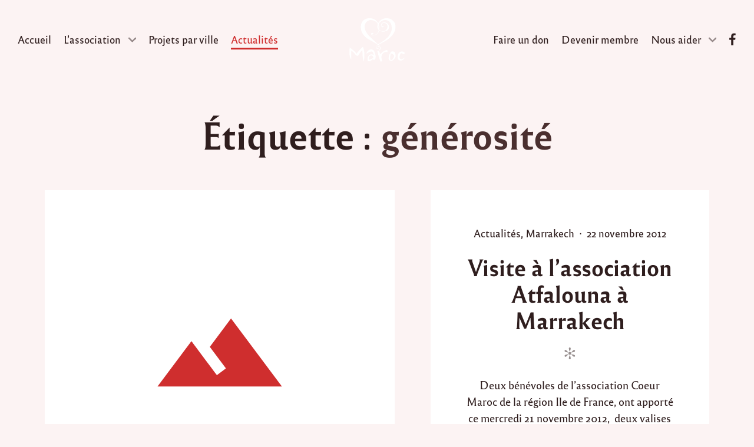

--- FILE ---
content_type: text/html; charset=UTF-8
request_url: https://www.coeurmaroc.com/tag/generosite/
body_size: 21020
content:
<!doctype html>
<html lang="fr-FR" data-dark-mode-advanced=off id="html">
<head>
    <meta charset="UTF-8">
    <meta name="viewport" content="width=device-width, initial-scale=1">
    <link rel="profile" href="https://gmpg.org/xfn/11">
	<link href="//pxgcdn.com" rel="preconnect" crossorigin><meta name='robots' content='index, follow, max-image-preview:large, max-snippet:-1, max-video-preview:-1' />
	<style>img:is([sizes="auto" i], [sizes^="auto," i]) { contain-intrinsic-size: 3000px 1500px }</style>
	
            <script data-no-defer="1" data-ezscrex="false" data-cfasync="false" data-pagespeed-no-defer data-cookieconsent="ignore">
                var ctPublicFunctions = {"_ajax_nonce":"9f47602c52","_rest_nonce":"7c619e1d51","_ajax_url":"\/wp-admin\/admin-ajax.php","_rest_url":"https:\/\/www.coeurmaroc.com\/wp-json\/","data__cookies_type":"native","data__ajax_type":"rest","data__bot_detector_enabled":0,"data__frontend_data_log_enabled":1,"cookiePrefix":"","wprocket_detected":false,"host_url":"www.coeurmaroc.com","text__ee_click_to_select":"Click to select the whole data","text__ee_original_email":"The complete one is","text__ee_got_it":"Got it","text__ee_blocked":"Blocked","text__ee_cannot_connect":"Cannot connect","text__ee_cannot_decode":"Can not decode email. Unknown reason","text__ee_email_decoder":"CleanTalk email decoder","text__ee_wait_for_decoding":"The magic is on the way!","text__ee_decoding_process":"Please wait a few seconds while we decode the contact data."}
            </script>
        
            <script data-no-defer="1" data-ezscrex="false" data-cfasync="false" data-pagespeed-no-defer data-cookieconsent="ignore">
                var ctPublic = {"_ajax_nonce":"9f47602c52","settings__forms__check_internal":"0","settings__forms__check_external":"0","settings__forms__force_protection":0,"settings__forms__search_test":1,"settings__data__bot_detector_enabled":0,"settings__sfw__anti_crawler":0,"blog_home":"https:\/\/www.coeurmaroc.com\/","pixel__setting":"0","pixel__enabled":false,"pixel__url":null,"data__email_check_before_post":1,"data__email_check_exist_post":1,"data__cookies_type":"native","data__key_is_ok":true,"data__visible_fields_required":true,"wl_brandname":"Anti-Spam by CleanTalk","wl_brandname_short":"CleanTalk","ct_checkjs_key":1636726849,"emailEncoderPassKey":"cb3db658d2a890bd87b0d4605c889b30","bot_detector_forms_excluded":"W10=","advancedCacheExists":false,"varnishCacheExists":false,"wc_ajax_add_to_cart":false}
            </script>
        
	<!-- This site is optimized with the Yoast SEO plugin v25.8 - https://yoast.com/wordpress/plugins/seo/ -->
	<title>Archives des générosité - Coeur Maroc</title>
	<link rel="canonical" href="https://www.coeurmaroc.com/tag/generosite/" />
	<meta property="og:locale" content="fr_FR" />
	<meta property="og:type" content="article" />
	<meta property="og:title" content="Archives des générosité - Coeur Maroc" />
	<meta property="og:url" content="https://www.coeurmaroc.com/tag/generosite/" />
	<meta property="og:site_name" content="Coeur Maroc" />
	<meta name="twitter:card" content="summary_large_image" />
	<script type="application/ld+json" class="yoast-schema-graph">{"@context":"https://schema.org","@graph":[{"@type":"CollectionPage","@id":"https://www.coeurmaroc.com/tag/generosite/","url":"https://www.coeurmaroc.com/tag/generosite/","name":"Archives des générosité - Coeur Maroc","isPartOf":{"@id":"https://www.coeurmaroc.com/#website"},"breadcrumb":{"@id":"https://www.coeurmaroc.com/tag/generosite/#breadcrumb"},"inLanguage":"fr-FR"},{"@type":"BreadcrumbList","@id":"https://www.coeurmaroc.com/tag/generosite/#breadcrumb","itemListElement":[{"@type":"ListItem","position":1,"name":"Accueil","item":"https://www.coeurmaroc.com/"},{"@type":"ListItem","position":2,"name":"générosité"}]},{"@type":"WebSite","@id":"https://www.coeurmaroc.com/#website","url":"https://www.coeurmaroc.com/","name":"Coeur Maroc","description":"Un petit geste pour de grandes causes","publisher":{"@id":"https://www.coeurmaroc.com/#organization"},"potentialAction":[{"@type":"SearchAction","target":{"@type":"EntryPoint","urlTemplate":"https://www.coeurmaroc.com/?s={search_term_string}"},"query-input":{"@type":"PropertyValueSpecification","valueRequired":true,"valueName":"search_term_string"}}],"inLanguage":"fr-FR"},{"@type":"Organization","@id":"https://www.coeurmaroc.com/#organization","name":"Coeur Maroc","url":"https://www.coeurmaroc.com/","logo":{"@type":"ImageObject","inLanguage":"fr-FR","@id":"https://www.coeurmaroc.com/#/schema/logo/image/","url":"https://www.coeurmaroc.com/wp-content/uploads/2020/12/logo-coeurmaroc-dark.svg","contentUrl":"https://www.coeurmaroc.com/wp-content/uploads/2020/12/logo-coeurmaroc-dark.svg","caption":"Coeur Maroc"},"image":{"@id":"https://www.coeurmaroc.com/#/schema/logo/image/"}}]}</script>
	<!-- / Yoast SEO plugin. -->


<link rel='dns-prefetch' href='//pxgcdn.com' />
<link rel="alternate" type="application/rss+xml" title="Coeur Maroc &raquo; Flux" href="https://www.coeurmaroc.com/feed/" />
<link rel="alternate" type="application/rss+xml" title="Coeur Maroc &raquo; Flux de l’étiquette générosité" href="https://www.coeurmaroc.com/tag/generosite/feed/" />
<script type="text/javascript">
/* <![CDATA[ */
window._wpemojiSettings = {"baseUrl":"https:\/\/s.w.org\/images\/core\/emoji\/16.0.1\/72x72\/","ext":".png","svgUrl":"https:\/\/s.w.org\/images\/core\/emoji\/16.0.1\/svg\/","svgExt":".svg","source":{"concatemoji":"https:\/\/www.coeurmaroc.com\/wp-includes\/js\/wp-emoji-release.min.js?ver=6.8.3"}};
/*! This file is auto-generated */
!function(s,n){var o,i,e;function c(e){try{var t={supportTests:e,timestamp:(new Date).valueOf()};sessionStorage.setItem(o,JSON.stringify(t))}catch(e){}}function p(e,t,n){e.clearRect(0,0,e.canvas.width,e.canvas.height),e.fillText(t,0,0);var t=new Uint32Array(e.getImageData(0,0,e.canvas.width,e.canvas.height).data),a=(e.clearRect(0,0,e.canvas.width,e.canvas.height),e.fillText(n,0,0),new Uint32Array(e.getImageData(0,0,e.canvas.width,e.canvas.height).data));return t.every(function(e,t){return e===a[t]})}function u(e,t){e.clearRect(0,0,e.canvas.width,e.canvas.height),e.fillText(t,0,0);for(var n=e.getImageData(16,16,1,1),a=0;a<n.data.length;a++)if(0!==n.data[a])return!1;return!0}function f(e,t,n,a){switch(t){case"flag":return n(e,"\ud83c\udff3\ufe0f\u200d\u26a7\ufe0f","\ud83c\udff3\ufe0f\u200b\u26a7\ufe0f")?!1:!n(e,"\ud83c\udde8\ud83c\uddf6","\ud83c\udde8\u200b\ud83c\uddf6")&&!n(e,"\ud83c\udff4\udb40\udc67\udb40\udc62\udb40\udc65\udb40\udc6e\udb40\udc67\udb40\udc7f","\ud83c\udff4\u200b\udb40\udc67\u200b\udb40\udc62\u200b\udb40\udc65\u200b\udb40\udc6e\u200b\udb40\udc67\u200b\udb40\udc7f");case"emoji":return!a(e,"\ud83e\udedf")}return!1}function g(e,t,n,a){var r="undefined"!=typeof WorkerGlobalScope&&self instanceof WorkerGlobalScope?new OffscreenCanvas(300,150):s.createElement("canvas"),o=r.getContext("2d",{willReadFrequently:!0}),i=(o.textBaseline="top",o.font="600 32px Arial",{});return e.forEach(function(e){i[e]=t(o,e,n,a)}),i}function t(e){var t=s.createElement("script");t.src=e,t.defer=!0,s.head.appendChild(t)}"undefined"!=typeof Promise&&(o="wpEmojiSettingsSupports",i=["flag","emoji"],n.supports={everything:!0,everythingExceptFlag:!0},e=new Promise(function(e){s.addEventListener("DOMContentLoaded",e,{once:!0})}),new Promise(function(t){var n=function(){try{var e=JSON.parse(sessionStorage.getItem(o));if("object"==typeof e&&"number"==typeof e.timestamp&&(new Date).valueOf()<e.timestamp+604800&&"object"==typeof e.supportTests)return e.supportTests}catch(e){}return null}();if(!n){if("undefined"!=typeof Worker&&"undefined"!=typeof OffscreenCanvas&&"undefined"!=typeof URL&&URL.createObjectURL&&"undefined"!=typeof Blob)try{var e="postMessage("+g.toString()+"("+[JSON.stringify(i),f.toString(),p.toString(),u.toString()].join(",")+"));",a=new Blob([e],{type:"text/javascript"}),r=new Worker(URL.createObjectURL(a),{name:"wpTestEmojiSupports"});return void(r.onmessage=function(e){c(n=e.data),r.terminate(),t(n)})}catch(e){}c(n=g(i,f,p,u))}t(n)}).then(function(e){for(var t in e)n.supports[t]=e[t],n.supports.everything=n.supports.everything&&n.supports[t],"flag"!==t&&(n.supports.everythingExceptFlag=n.supports.everythingExceptFlag&&n.supports[t]);n.supports.everythingExceptFlag=n.supports.everythingExceptFlag&&!n.supports.flag,n.DOMReady=!1,n.readyCallback=function(){n.DOMReady=!0}}).then(function(){return e}).then(function(){var e;n.supports.everything||(n.readyCallback(),(e=n.source||{}).concatemoji?t(e.concatemoji):e.wpemoji&&e.twemoji&&(t(e.twemoji),t(e.wpemoji)))}))}((window,document),window._wpemojiSettings);
/* ]]> */
</script>
<link rel='stylesheet' id='style-manager-font-stylesheet-0-css' href='//pxgcdn.com/fonts/reforma1969/stylesheet.css' type='text/css' media='all' />
<link rel='stylesheet' id='style-manager-font-stylesheet-1-css' href='//pxgcdn.com/fonts/reforma2018/stylesheet.css' type='text/css' media='all' />
<link rel='stylesheet' id='style-manager-font-stylesheet-2-css' href='//pxgcdn.com/fonts/billy-ohio/stylesheet.css' type='text/css' media='all' />
<style id='wp-emoji-styles-inline-css' type='text/css'>

	img.wp-smiley, img.emoji {
		display: inline !important;
		border: none !important;
		box-shadow: none !important;
		height: 1em !important;
		width: 1em !important;
		margin: 0 0.07em !important;
		vertical-align: -0.1em !important;
		background: none !important;
		padding: 0 !important;
	}
</style>
<style id='classic-theme-styles-inline-css' type='text/css'>
/*! This file is auto-generated */
.wp-block-button__link{color:#fff;background-color:#32373c;border-radius:9999px;box-shadow:none;text-decoration:none;padding:calc(.667em + 2px) calc(1.333em + 2px);font-size:1.125em}.wp-block-file__button{background:#32373c;color:#fff;text-decoration:none}
</style>
<link rel='stylesheet' id='novablocks-blob-style-css' href='https://www.coeurmaroc.com/wp-content/plugins/nova-blocks/build/blob/style.css?ver=1f3bfa88c2109bf3d984b1acae06a5b0' type='text/css' media='screen' />
<link rel='stylesheet' id='novablocks-advanced-gallery-style-css' href='https://www.coeurmaroc.com/wp-content/plugins/nova-blocks/build/advanced-gallery/style.css?ver=d6adf9c8a828e5ba459cfe3743b364d2' type='text/css' media='screen' />
<link rel='stylesheet' id='novablocks/advanced-gallery-style-css' href='https://www.coeurmaroc.com/wp-content/plugins/nova-blocks/build/block-library/blocks/advanced-gallery/style.css?ver=903583ec09c8c948e83ac623d59622b4' type='text/css' media='screen' />
<link rel='stylesheet' id='novablocks/announcement-bar-style-css' href='https://www.coeurmaroc.com/wp-content/plugins/nova-blocks/build/block-library/blocks/announcement-bar/style.css?ver=af55ba19cd5ddc92422a657199ec02aa' type='text/css' media='screen' />
<link rel='stylesheet' id='novablocks-collection-style-css' href='https://www.coeurmaroc.com/wp-content/plugins/nova-blocks/build/collection/style.css?ver=026e5a7c1df8c794049f8259b2d703ba' type='text/css' media='screen' />
<link rel='stylesheet' id='novablocks-components-style-css' href='https://www.coeurmaroc.com/wp-content/plugins/nova-blocks/build/components/style.css?ver=5e5491ef13c0bf19cc6d1a1b2a0bbff1' type='text/css' media='screen' />
<link rel='stylesheet' id='novablocks/cards-collection-style-css' href='https://www.coeurmaroc.com/wp-content/plugins/nova-blocks/build/block-library/blocks/cards-collection/style.css?ver=1694274720' type='text/css' media='screen' />
<link rel='stylesheet' id='novablocks/google-map-style-css' href='https://www.coeurmaroc.com/wp-content/plugins/nova-blocks/build/block-library/blocks/google-map/style.css?ver=87ac937b12d8b9ddbef4d15625db3bf5' type='text/css' media='screen' />
<link rel='stylesheet' id='novablocks/header-style-css' href='https://www.coeurmaroc.com/wp-content/plugins/nova-blocks/build/block-library/blocks/header/style.css?ver=fc92ddfef20bb9d6c97d3195ec0586b4' type='text/css' media='screen' />
<link rel='stylesheet' id='novablocks/header-row-style-css' href='https://www.coeurmaroc.com/wp-content/plugins/nova-blocks/build/block-library/blocks/header-row/style.css?ver=942e3a21a33b1de3e3addf06dd6b0aa1' type='text/css' media='screen' />
<link rel='stylesheet' id='novablocks/headline-style-css' href='https://www.coeurmaroc.com/wp-content/plugins/nova-blocks/build/block-library/blocks/headline/style.css?ver=1694274720' type='text/css' media='screen' />
<link rel='stylesheet' id='novablocks/hero-style-css' href='https://www.coeurmaroc.com/wp-content/plugins/nova-blocks/build/block-library/blocks/hero/style.css?ver=b0ef10eaa93637ac1d29644e287ad841' type='text/css' media='screen' />
<link rel='stylesheet' id='novablocks/logo-style-css' href='https://www.coeurmaroc.com/wp-content/plugins/nova-blocks/build/block-library/blocks/logo/style.css?ver=1694274720' type='text/css' media='screen' />
<link rel='stylesheet' id='novablocks/media-style-css' href='https://www.coeurmaroc.com/wp-content/plugins/nova-blocks/build/block-library/blocks/media/style.css?ver=215ac4683977207bc4c9f3f131860311' type='text/css' media='screen' />
<link rel='stylesheet' id='novablocks/menu-food-style-css' href='https://www.coeurmaroc.com/wp-content/plugins/nova-blocks/build/block-library/blocks/menu-food/style.css?ver=1694274720' type='text/css' media='screen' />
<link rel='stylesheet' id='novablocks/navigation-style-css' href='https://www.coeurmaroc.com/wp-content/plugins/nova-blocks/build/block-library/blocks/navigation/style.css?ver=ac0c8490ad57c69f8608ddfa7b226a9a' type='text/css' media='screen' />
<link rel='stylesheet' id='novablocks/openhours-style-css' href='https://www.coeurmaroc.com/wp-content/plugins/nova-blocks/build/block-library/blocks/openhours/style.css?ver=1694274720' type='text/css' media='screen' />
<link rel='stylesheet' id='novablocks/opentable-style-css' href='https://www.coeurmaroc.com/wp-content/plugins/nova-blocks/build/block-library/blocks/opentable/style.css?ver=1694274720' type='text/css' media='screen' />
<link rel='stylesheet' id='novablocks-icons-style-css' href='https://www.coeurmaroc.com/wp-content/plugins/nova-blocks/build/icons/style.css?ver=cab9113c7dd3e7ef723c39e180f0684a' type='text/css' media='screen' />
<link rel='stylesheet' id='novablocks/post-comments-style-css' href='https://www.coeurmaroc.com/wp-content/plugins/nova-blocks/build/block-library/blocks/post-comments/style.css?ver=6011360f352c702e3313f05fd7cdc902' type='text/css' media='screen' />
<link rel='stylesheet' id='novablocks/posts-collection-style-css' href='https://www.coeurmaroc.com/wp-content/plugins/nova-blocks/build/block-library/blocks/posts-collection/style.css?ver=5e962ebab902b6e316c9abbb03daa78a' type='text/css' media='screen' />
<link rel='stylesheet' id='novablocks/sharing-overlay-style-css' href='https://www.coeurmaroc.com/wp-content/plugins/nova-blocks/build/block-library/blocks/sharing-overlay/style.css?ver=50650171b4b5cb073a7b3da023c88eb5' type='text/css' media='screen' />
<link rel='stylesheet' id='novablocks/sidecar-style-css' href='https://www.coeurmaroc.com/wp-content/plugins/nova-blocks/build/block-library/blocks/sidecar/style.css?ver=e655a6c65828c8b652ffce111e9912ae' type='text/css' media='screen' />
<link rel='stylesheet' id='novablocks/slideshow-style-css' href='https://www.coeurmaroc.com/wp-content/plugins/nova-blocks/build/block-library/blocks/slideshow/style.css?ver=6d2ccc1c1c2597c1e6c2e8e6471a5f68' type='text/css' media='screen' />
<link rel='stylesheet' id='editorskit-frontend-css' href='https://www.coeurmaroc.com/wp-content/plugins/block-options/build/style.build.css?ver=new' type='text/css' media='all' />
<link rel='stylesheet' id='novablocks-core-style-css' href='https://www.coeurmaroc.com/wp-content/plugins/nova-blocks/build/core/style.css?ver=690056908c720f04f7eaf99687e7cfea' type='text/css' media='screen' />
<style id='global-styles-inline-css' type='text/css'>
:root{--wp--preset--aspect-ratio--square: 1;--wp--preset--aspect-ratio--4-3: 4/3;--wp--preset--aspect-ratio--3-4: 3/4;--wp--preset--aspect-ratio--3-2: 3/2;--wp--preset--aspect-ratio--2-3: 2/3;--wp--preset--aspect-ratio--16-9: 16/9;--wp--preset--aspect-ratio--9-16: 9/16;--wp--preset--color--black: #000000;--wp--preset--color--cyan-bluish-gray: #abb8c3;--wp--preset--color--white: #ffffff;--wp--preset--color--pale-pink: #f78da7;--wp--preset--color--vivid-red: #cf2e2e;--wp--preset--color--luminous-vivid-orange: #ff6900;--wp--preset--color--luminous-vivid-amber: #fcb900;--wp--preset--color--light-green-cyan: #7bdcb5;--wp--preset--color--vivid-green-cyan: #00d084;--wp--preset--color--pale-cyan-blue: #8ed1fc;--wp--preset--color--vivid-cyan-blue: #0693e3;--wp--preset--color--vivid-purple: #9b51e0;--wp--preset--gradient--vivid-cyan-blue-to-vivid-purple: linear-gradient(135deg,rgba(6,147,227,1) 0%,rgb(155,81,224) 100%);--wp--preset--gradient--light-green-cyan-to-vivid-green-cyan: linear-gradient(135deg,rgb(122,220,180) 0%,rgb(0,208,130) 100%);--wp--preset--gradient--luminous-vivid-amber-to-luminous-vivid-orange: linear-gradient(135deg,rgba(252,185,0,1) 0%,rgba(255,105,0,1) 100%);--wp--preset--gradient--luminous-vivid-orange-to-vivid-red: linear-gradient(135deg,rgba(255,105,0,1) 0%,rgb(207,46,46) 100%);--wp--preset--gradient--very-light-gray-to-cyan-bluish-gray: linear-gradient(135deg,rgb(238,238,238) 0%,rgb(169,184,195) 100%);--wp--preset--gradient--cool-to-warm-spectrum: linear-gradient(135deg,rgb(74,234,220) 0%,rgb(151,120,209) 20%,rgb(207,42,186) 40%,rgb(238,44,130) 60%,rgb(251,105,98) 80%,rgb(254,248,76) 100%);--wp--preset--gradient--blush-light-purple: linear-gradient(135deg,rgb(255,206,236) 0%,rgb(152,150,240) 100%);--wp--preset--gradient--blush-bordeaux: linear-gradient(135deg,rgb(254,205,165) 0%,rgb(254,45,45) 50%,rgb(107,0,62) 100%);--wp--preset--gradient--luminous-dusk: linear-gradient(135deg,rgb(255,203,112) 0%,rgb(199,81,192) 50%,rgb(65,88,208) 100%);--wp--preset--gradient--pale-ocean: linear-gradient(135deg,rgb(255,245,203) 0%,rgb(182,227,212) 50%,rgb(51,167,181) 100%);--wp--preset--gradient--electric-grass: linear-gradient(135deg,rgb(202,248,128) 0%,rgb(113,206,126) 100%);--wp--preset--gradient--midnight: linear-gradient(135deg,rgb(2,3,129) 0%,rgb(40,116,252) 100%);--wp--preset--font-size--small: 13px;--wp--preset--font-size--medium: 20px;--wp--preset--font-size--large: 36px;--wp--preset--font-size--x-large: 42px;--wp--preset--spacing--20: 0.44rem;--wp--preset--spacing--30: 0.67rem;--wp--preset--spacing--40: 1rem;--wp--preset--spacing--50: 1.5rem;--wp--preset--spacing--60: 2.25rem;--wp--preset--spacing--70: 3.38rem;--wp--preset--spacing--80: 5.06rem;--wp--preset--shadow--natural: 6px 6px 9px rgba(0, 0, 0, 0.2);--wp--preset--shadow--deep: 12px 12px 50px rgba(0, 0, 0, 0.4);--wp--preset--shadow--sharp: 6px 6px 0px rgba(0, 0, 0, 0.2);--wp--preset--shadow--outlined: 6px 6px 0px -3px rgba(255, 255, 255, 1), 6px 6px rgba(0, 0, 0, 1);--wp--preset--shadow--crisp: 6px 6px 0px rgba(0, 0, 0, 1);}:where(.is-layout-flex){gap: 0.5em;}:where(.is-layout-grid){gap: 0.5em;}body .is-layout-flex{display: flex;}.is-layout-flex{flex-wrap: wrap;align-items: center;}.is-layout-flex > :is(*, div){margin: 0;}body .is-layout-grid{display: grid;}.is-layout-grid > :is(*, div){margin: 0;}:where(.wp-block-columns.is-layout-flex){gap: 2em;}:where(.wp-block-columns.is-layout-grid){gap: 2em;}:where(.wp-block-post-template.is-layout-flex){gap: 1.25em;}:where(.wp-block-post-template.is-layout-grid){gap: 1.25em;}.has-black-color{color: var(--wp--preset--color--black) !important;}.has-cyan-bluish-gray-color{color: var(--wp--preset--color--cyan-bluish-gray) !important;}.has-white-color{color: var(--wp--preset--color--white) !important;}.has-pale-pink-color{color: var(--wp--preset--color--pale-pink) !important;}.has-vivid-red-color{color: var(--wp--preset--color--vivid-red) !important;}.has-luminous-vivid-orange-color{color: var(--wp--preset--color--luminous-vivid-orange) !important;}.has-luminous-vivid-amber-color{color: var(--wp--preset--color--luminous-vivid-amber) !important;}.has-light-green-cyan-color{color: var(--wp--preset--color--light-green-cyan) !important;}.has-vivid-green-cyan-color{color: var(--wp--preset--color--vivid-green-cyan) !important;}.has-pale-cyan-blue-color{color: var(--wp--preset--color--pale-cyan-blue) !important;}.has-vivid-cyan-blue-color{color: var(--wp--preset--color--vivid-cyan-blue) !important;}.has-vivid-purple-color{color: var(--wp--preset--color--vivid-purple) !important;}.has-black-background-color{background-color: var(--wp--preset--color--black) !important;}.has-cyan-bluish-gray-background-color{background-color: var(--wp--preset--color--cyan-bluish-gray) !important;}.has-white-background-color{background-color: var(--wp--preset--color--white) !important;}.has-pale-pink-background-color{background-color: var(--wp--preset--color--pale-pink) !important;}.has-vivid-red-background-color{background-color: var(--wp--preset--color--vivid-red) !important;}.has-luminous-vivid-orange-background-color{background-color: var(--wp--preset--color--luminous-vivid-orange) !important;}.has-luminous-vivid-amber-background-color{background-color: var(--wp--preset--color--luminous-vivid-amber) !important;}.has-light-green-cyan-background-color{background-color: var(--wp--preset--color--light-green-cyan) !important;}.has-vivid-green-cyan-background-color{background-color: var(--wp--preset--color--vivid-green-cyan) !important;}.has-pale-cyan-blue-background-color{background-color: var(--wp--preset--color--pale-cyan-blue) !important;}.has-vivid-cyan-blue-background-color{background-color: var(--wp--preset--color--vivid-cyan-blue) !important;}.has-vivid-purple-background-color{background-color: var(--wp--preset--color--vivid-purple) !important;}.has-black-border-color{border-color: var(--wp--preset--color--black) !important;}.has-cyan-bluish-gray-border-color{border-color: var(--wp--preset--color--cyan-bluish-gray) !important;}.has-white-border-color{border-color: var(--wp--preset--color--white) !important;}.has-pale-pink-border-color{border-color: var(--wp--preset--color--pale-pink) !important;}.has-vivid-red-border-color{border-color: var(--wp--preset--color--vivid-red) !important;}.has-luminous-vivid-orange-border-color{border-color: var(--wp--preset--color--luminous-vivid-orange) !important;}.has-luminous-vivid-amber-border-color{border-color: var(--wp--preset--color--luminous-vivid-amber) !important;}.has-light-green-cyan-border-color{border-color: var(--wp--preset--color--light-green-cyan) !important;}.has-vivid-green-cyan-border-color{border-color: var(--wp--preset--color--vivid-green-cyan) !important;}.has-pale-cyan-blue-border-color{border-color: var(--wp--preset--color--pale-cyan-blue) !important;}.has-vivid-cyan-blue-border-color{border-color: var(--wp--preset--color--vivid-cyan-blue) !important;}.has-vivid-purple-border-color{border-color: var(--wp--preset--color--vivid-purple) !important;}.has-vivid-cyan-blue-to-vivid-purple-gradient-background{background: var(--wp--preset--gradient--vivid-cyan-blue-to-vivid-purple) !important;}.has-light-green-cyan-to-vivid-green-cyan-gradient-background{background: var(--wp--preset--gradient--light-green-cyan-to-vivid-green-cyan) !important;}.has-luminous-vivid-amber-to-luminous-vivid-orange-gradient-background{background: var(--wp--preset--gradient--luminous-vivid-amber-to-luminous-vivid-orange) !important;}.has-luminous-vivid-orange-to-vivid-red-gradient-background{background: var(--wp--preset--gradient--luminous-vivid-orange-to-vivid-red) !important;}.has-very-light-gray-to-cyan-bluish-gray-gradient-background{background: var(--wp--preset--gradient--very-light-gray-to-cyan-bluish-gray) !important;}.has-cool-to-warm-spectrum-gradient-background{background: var(--wp--preset--gradient--cool-to-warm-spectrum) !important;}.has-blush-light-purple-gradient-background{background: var(--wp--preset--gradient--blush-light-purple) !important;}.has-blush-bordeaux-gradient-background{background: var(--wp--preset--gradient--blush-bordeaux) !important;}.has-luminous-dusk-gradient-background{background: var(--wp--preset--gradient--luminous-dusk) !important;}.has-pale-ocean-gradient-background{background: var(--wp--preset--gradient--pale-ocean) !important;}.has-electric-grass-gradient-background{background: var(--wp--preset--gradient--electric-grass) !important;}.has-midnight-gradient-background{background: var(--wp--preset--gradient--midnight) !important;}.has-small-font-size{font-size: var(--wp--preset--font-size--small) !important;}.has-medium-font-size{font-size: var(--wp--preset--font-size--medium) !important;}.has-large-font-size{font-size: var(--wp--preset--font-size--large) !important;}.has-x-large-font-size{font-size: var(--wp--preset--font-size--x-large) !important;}
:where(.wp-block-post-template.is-layout-flex){gap: 1.25em;}:where(.wp-block-post-template.is-layout-grid){gap: 1.25em;}
:where(.wp-block-columns.is-layout-flex){gap: 2em;}:where(.wp-block-columns.is-layout-grid){gap: 2em;}
:root :where(.wp-block-pullquote){font-size: 1.5em;line-height: 1.6;}
</style>
<link rel='stylesheet' id='cleantalk-public-css-css' href='https://www.coeurmaroc.com/wp-content/plugins/cleantalk-spam-protect/css/cleantalk-public.min.css?ver=6.62_1757048328' type='text/css' media='all' />
<link rel='stylesheet' id='cleantalk-email-decoder-css-css' href='https://www.coeurmaroc.com/wp-content/plugins/cleantalk-spam-protect/css/cleantalk-email-decoder.min.css?ver=6.62_1757048328' type='text/css' media='all' />
<link rel='stylesheet' id='novablocks/media-css' href='https://www.coeurmaroc.com/wp-content/themes/rosa2/fallbacks/nova-blocks/blocks/media/style.css?ver=1.8.1' type='text/css' media='all' />
<link rel='stylesheet' id='rosa2-social-links-css' href='https://www.coeurmaroc.com/wp-content/themes/rosa2/dist/css/social-links.css?ver=1.13.1' type='text/css' media='all' />
<link rel='stylesheet' id='rosa2-custom-properties-css' href='https://www.coeurmaroc.com/wp-content/themes/rosa2/dist/css/custom-properties.css?ver=1.13.1' type='text/css' media='all' />
<link rel='stylesheet' id='rosa2-theme-css' href='https://www.coeurmaroc.com/wp-content/themes/rosa2/dist/css/theme/style.css?ver=1.13.1' type='text/css' media='all' />
<link rel='stylesheet' id='rosa2-theme-components-css' href='https://www.coeurmaroc.com/wp-content/themes/rosa2/dist/css/theme/components.css?ver=1.13.1' type='text/css' media='all' />
<link rel='stylesheet' id='rosa2-blocks-common-css' href='https://www.coeurmaroc.com/wp-content/themes/rosa2/dist/css/blocks/common.css?ver=1.13.1' type='text/css' media='all' />
<link rel='stylesheet' id='rosa2-blocks-style-css' href='https://www.coeurmaroc.com/wp-content/themes/rosa2/dist/css/blocks/style.css?ver=1.13.1' type='text/css' media='all' />
<link rel='stylesheet' id='rosa2-utility-css' href='https://www.coeurmaroc.com/wp-content/themes/rosa2/dist/css/utility.css?ver=1.13.1' type='text/css' media='all' />
<link rel='stylesheet' id='rosa2-style-css' href='https://www.coeurmaroc.com/wp-content/themes/rosa2/style.css?ver=1.13.1' type='text/css' media='all' />
<style id='pixelgrade_style_manager-sm-colors-custom-properties-inline-css' type='text/css'>
.wp-block{--force: editor }html{--sm-current-bg-color: var(--sm-bg-color-1);--sm-current-accent-color: var(--sm-accent-color-1);--sm-current-accent2-color: var(--sm-accent2-color-1, var(--sm-current-accent-color));--sm-current-accent3-color: var(--sm-accent3-color-1, var(--sm-current-accent2-color));--sm-current-fg1-color: var(--sm-fg1-color-1);--sm-current-fg2-color: var(--sm-fg2-color-1)}html,[class*=sm-variation-]:where(:not(.sm-color-signal-0)){background-color:var(--sm-current-bg-color);color:var(--sm-current-fg1-color)}.sm-variation-1{--sm-current-bg-color: var(--sm-bg-color-1);--sm-current-accent-color: var(--sm-accent-color-1);--sm-current-accent2-color: var(--sm-accent2-color-1, var(--sm-current-accent-color));--sm-current-accent3-color: var(--sm-accent3-color-1, var(--sm-current-accent2-color));--sm-current-fg1-color: var(--sm-fg1-color-1);--sm-current-fg2-color: var(--sm-fg2-color-1)}.sm-variation-2{--sm-current-bg-color: var(--sm-bg-color-2);--sm-current-accent-color: var(--sm-accent-color-2);--sm-current-accent2-color: var(--sm-accent2-color-2, var(--sm-current-accent-color));--sm-current-accent3-color: var(--sm-accent3-color-2, var(--sm-current-accent2-color));--sm-current-fg1-color: var(--sm-fg1-color-2);--sm-current-fg2-color: var(--sm-fg2-color-2)}.sm-variation-3{--sm-current-bg-color: var(--sm-bg-color-3);--sm-current-accent-color: var(--sm-accent-color-3);--sm-current-accent2-color: var(--sm-accent2-color-3, var(--sm-current-accent-color));--sm-current-accent3-color: var(--sm-accent3-color-3, var(--sm-current-accent2-color));--sm-current-fg1-color: var(--sm-fg1-color-3);--sm-current-fg2-color: var(--sm-fg2-color-3)}.sm-variation-4{--sm-current-bg-color: var(--sm-bg-color-4);--sm-current-accent-color: var(--sm-accent-color-4);--sm-current-accent2-color: var(--sm-accent2-color-4, var(--sm-current-accent-color));--sm-current-accent3-color: var(--sm-accent3-color-4, var(--sm-current-accent2-color));--sm-current-fg1-color: var(--sm-fg1-color-4);--sm-current-fg2-color: var(--sm-fg2-color-4)}.sm-variation-5{--sm-current-bg-color: var(--sm-bg-color-5);--sm-current-accent-color: var(--sm-accent-color-5);--sm-current-accent2-color: var(--sm-accent2-color-5, var(--sm-current-accent-color));--sm-current-accent3-color: var(--sm-accent3-color-5, var(--sm-current-accent2-color));--sm-current-fg1-color: var(--sm-fg1-color-5);--sm-current-fg2-color: var(--sm-fg2-color-5)}.sm-variation-6{--sm-current-bg-color: var(--sm-bg-color-6);--sm-current-accent-color: var(--sm-accent-color-6);--sm-current-accent2-color: var(--sm-accent2-color-6, var(--sm-current-accent-color));--sm-current-accent3-color: var(--sm-accent3-color-6, var(--sm-current-accent2-color));--sm-current-fg1-color: var(--sm-fg1-color-6);--sm-current-fg2-color: var(--sm-fg2-color-6)}.sm-variation-7{--sm-current-bg-color: var(--sm-bg-color-7);--sm-current-accent-color: var(--sm-accent-color-7);--sm-current-accent2-color: var(--sm-accent2-color-7, var(--sm-current-accent-color));--sm-current-accent3-color: var(--sm-accent3-color-7, var(--sm-current-accent2-color));--sm-current-fg1-color: var(--sm-fg1-color-7);--sm-current-fg2-color: var(--sm-fg2-color-7)}.sm-variation-8{--sm-current-bg-color: var(--sm-bg-color-8);--sm-current-accent-color: var(--sm-accent-color-8);--sm-current-accent2-color: var(--sm-accent2-color-8, var(--sm-current-accent-color));--sm-current-accent3-color: var(--sm-accent3-color-8, var(--sm-current-accent2-color));--sm-current-fg1-color: var(--sm-fg1-color-8);--sm-current-fg2-color: var(--sm-fg2-color-8)}.sm-variation-9{--sm-current-bg-color: var(--sm-bg-color-9);--sm-current-accent-color: var(--sm-accent-color-9);--sm-current-accent2-color: var(--sm-accent2-color-9, var(--sm-current-accent-color));--sm-current-accent3-color: var(--sm-accent3-color-9, var(--sm-current-accent2-color));--sm-current-fg1-color: var(--sm-fg1-color-9);--sm-current-fg2-color: var(--sm-fg2-color-9)}.sm-variation-10{--sm-current-bg-color: var(--sm-bg-color-10);--sm-current-accent-color: var(--sm-accent-color-10);--sm-current-accent2-color: var(--sm-accent2-color-10, var(--sm-current-accent-color));--sm-current-accent3-color: var(--sm-accent3-color-10, var(--sm-current-accent2-color));--sm-current-fg1-color: var(--sm-fg1-color-10);--sm-current-fg2-color: var(--sm-fg2-color-10)}.sm-variation-11{--sm-current-bg-color: var(--sm-bg-color-11);--sm-current-accent-color: var(--sm-accent-color-11);--sm-current-accent2-color: var(--sm-accent2-color-11, var(--sm-current-accent-color));--sm-current-accent3-color: var(--sm-accent3-color-11, var(--sm-current-accent2-color));--sm-current-fg1-color: var(--sm-fg1-color-11);--sm-current-fg2-color: var(--sm-fg2-color-11)}.sm-variation-12{--sm-current-bg-color: var(--sm-bg-color-12);--sm-current-accent-color: var(--sm-accent-color-12);--sm-current-accent2-color: var(--sm-accent2-color-12, var(--sm-current-accent-color));--sm-current-accent3-color: var(--sm-accent3-color-12, var(--sm-current-accent2-color));--sm-current-fg1-color: var(--sm-fg1-color-12);--sm-current-fg2-color: var(--sm-fg2-color-12)}
</style>

<script id="style-manager-colors-config">
	window.styleManager = window.styleManager || {};
	window.styleManager.colorsConfig = [{"sourceIndex":5,"id":1,"label":"Brand Primary","source":["#cf2e2e"],"options":{"mode":"lch","bezierInterpolation":false,"sm_color_grades_number":"12","sm_potential_color_contrast":1,"sm_color_grade_balancer":"0","sm_site_color_variation":1,"sm_elements_color_contrast":"normal","sm_color_promotion_brand":true,"sm_color_promotion_white":true,"sm_color_promotion_black":true},"darkOptions":{"mode":"lch","bezierInterpolation":false,"sm_color_grades_number":"12","sm_potential_color_contrast":0.25,"sm_color_grade_balancer":1,"sm_site_color_variation":1,"sm_elements_color_contrast":"normal","sm_color_promotion_brand":true,"sm_color_promotion_white":false,"sm_color_promotion_black":true},"colors":["#ffffff","#fcf3f3","#f7dbdb","#eaa4a4","#de7070","#cf2e2e","#ac2626","#8c1f1f","#6c1818","#4e1111","#2e0a0a","#000000"],"darkColors":["#340c0c","#330b0b","#300b0b","#2b0a0a","#250808","#1f0707","#1b0606","#170505","#130404","#0d0303","#060101","#000000"],"variations":[{"bg":"#ffffff","accent":"#cf2e2e","fg1":"#2f1e1e","fg2":"#4a2f2f","accent2":"#879490"},{"bg":"#fcf3f3","accent":"#cf2e2e","fg1":"#2f1e1e","fg2":"#4a2f2f","accent2":"#879490"},{"bg":"#f7dbdb","accent":"#cf2e2e","fg1":"#2f1e1e","fg2":"#4a2f2f","accent2":"#66706d"},{"bg":"#eaa4a4","accent":"#cf2e2e","fg1":"#2f1e1e","fg2":"#4a2f2f","accent2":"#66706d"},{"bg":"#de7070","accent":"#ffffff","fg1":"#ffffff","fg2":"#ffffff","accent2":"#ffffff"},{"bg":"#cf2e2e","accent":"#ffffff","fg1":"#ffffff","fg2":"#ffffff","accent2":"#D3E8E1"},{"bg":"#ac2626","accent":"#ffffff","fg1":"#ffffff","fg2":"#ffffff","accent2":"#D3E8E1"},{"bg":"#8c1f1f","accent":"#ffffff","fg1":"#ffffff","fg2":"#ffffff","accent2":"#D3E8E1"},{"bg":"#6c1818","accent":"#ffffff","fg1":"#ffffff","fg2":"#ffffff","accent2":"#D3E8E1"},{"bg":"#4e1111","accent":"#cf2e2e","fg1":"#ffffff","fg2":"#ffffff","accent2":"#D3E8E1"},{"bg":"#2e0a0a","accent":"#cf2e2e","fg1":"#ffffff","fg2":"#ffffff","accent2":"#D3E8E1"},{"bg":"#000000","accent":"#cf2e2e","fg1":"#ffffff","fg2":"#ffffff","accent2":"#D3E8E1"}],"darkVariations":[{"bg":"#340c0c","accent":"#cf2e2e","fg1":"#ffffff","fg2":"#ffffff","accent2":"#D3E8E1"},{"bg":"#330b0b","accent":"#cf2e2e","fg1":"#ffffff","fg2":"#ffffff","accent2":"#D3E8E1"},{"bg":"#300b0b","accent":"#cf2e2e","fg1":"#ffffff","fg2":"#ffffff","accent2":"#D3E8E1"},{"bg":"#2b0a0a","accent":"#cf2e2e","fg1":"#ffffff","fg2":"#ffffff","accent2":"#D3E8E1"},{"bg":"#250808","accent":"#cf2e2e","fg1":"#ffffff","fg2":"#ffffff","accent2":"#D3E8E1"},{"bg":"#1f0707","accent":"#cf2e2e","fg1":"#ffffff","fg2":"#ffffff","accent2":"#D3E8E1"},{"bg":"#1b0606","accent":"#cf2e2e","fg1":"#ffffff","fg2":"#ffffff","accent2":"#D3E8E1"},{"bg":"#170505","accent":"#cf2e2e","fg1":"#ffffff","fg2":"#ffffff","accent2":"#D3E8E1"},{"bg":"#130404","accent":"#cf2e2e","fg1":"#ffffff","fg2":"#ffffff","accent2":"#D3E8E1"},{"bg":"#0d0303","accent":"#cf2e2e","fg1":"#ffffff","fg2":"#ffffff","accent2":"#D3E8E1"},{"bg":"#060101","accent":"#cf2e2e","fg1":"#ffffff","fg2":"#ffffff","accent2":"#D3E8E1"},{"bg":"#000000","accent":"#cf2e2e","fg1":"#ffffff","fg2":"#ffffff","accent2":"#D3E8E1"}]},{"sourceIndex":2,"id":2,"label":"Secondary","source":["#D3E8E1"],"options":{"mode":"lch","bezierInterpolation":false,"sm_color_grades_number":"12","sm_potential_color_contrast":1,"sm_color_grade_balancer":"0","sm_site_color_variation":1,"sm_elements_color_contrast":"normal","sm_color_promotion_brand":true,"sm_color_promotion_white":true,"sm_color_promotion_black":true},"darkOptions":{"mode":"lch","bezierInterpolation":false,"sm_color_grades_number":"12","sm_potential_color_contrast":0.25,"sm_color_grade_balancer":1,"sm_site_color_variation":1,"sm_elements_color_contrast":"normal","sm_color_promotion_brand":true,"sm_color_promotion_white":false,"sm_color_promotion_black":true},"colors":["#ffffff","#f0f7f5","#D3E8E1","#a9bab4","#879490","#66706d","#545d5a","#444a48","#343937","#252827","#151716","#000000"],"darkColors":["#353a38","#333836","#303433","#282c2b","#222524","#1c1e1d","#181a1a","#151716","#111312","#0d0e0d","#060706","#000000"],"variations":[{"bg":"#ffffff","accent":"#879490","fg1":"#202322","fg2":"#323736","accent2":"#cf2e2e"},{"bg":"#f0f7f5","accent":"#879490","fg1":"#202322","fg2":"#323736","accent2":"#cf2e2e"},{"bg":"#d3e8e1","accent":"#66706d","fg1":"#202322","fg2":"#323736","accent2":"#cf2e2e"},{"bg":"#a9bab4","accent":"#66706d","fg1":"#202322","fg2":"#323736","accent2":"#cf2e2e"},{"bg":"#879490","accent":"#ffffff","fg1":"#ffffff","fg2":"#ffffff","accent2":"#ffffff"},{"bg":"#66706d","accent":"#D3E8E1","fg1":"#ffffff","fg2":"#ffffff","accent2":"#ffffff"},{"bg":"#545d5a","accent":"#D3E8E1","fg1":"#ffffff","fg2":"#ffffff","accent2":"#ffffff"},{"bg":"#444a48","accent":"#D3E8E1","fg1":"#ffffff","fg2":"#ffffff","accent2":"#ffffff"},{"bg":"#343937","accent":"#D3E8E1","fg1":"#ffffff","fg2":"#ffffff","accent2":"#ffffff"},{"bg":"#252827","accent":"#D3E8E1","fg1":"#ffffff","fg2":"#ffffff","accent2":"#cf2e2e"},{"bg":"#151716","accent":"#D3E8E1","fg1":"#ffffff","fg2":"#ffffff","accent2":"#cf2e2e"},{"bg":"#000000","accent":"#D3E8E1","fg1":"#ffffff","fg2":"#ffffff","accent2":"#cf2e2e"}],"darkVariations":[{"bg":"#353a38","accent":"#D3E8E1","fg1":"#ffffff","fg2":"#ffffff","accent2":"#ffffff"},{"bg":"#333836","accent":"#D3E8E1","fg1":"#ffffff","fg2":"#ffffff","accent2":"#ffffff"},{"bg":"#303433","accent":"#D3E8E1","fg1":"#ffffff","fg2":"#ffffff","accent2":"#ffffff"},{"bg":"#282c2b","accent":"#D3E8E1","fg1":"#ffffff","fg2":"#ffffff","accent2":"#cf2e2e"},{"bg":"#222524","accent":"#D3E8E1","fg1":"#ffffff","fg2":"#ffffff","accent2":"#cf2e2e"},{"bg":"#1c1e1d","accent":"#D3E8E1","fg1":"#ffffff","fg2":"#ffffff","accent2":"#cf2e2e"},{"bg":"#181a1a","accent":"#D3E8E1","fg1":"#ffffff","fg2":"#ffffff","accent2":"#cf2e2e"},{"bg":"#151716","accent":"#D3E8E1","fg1":"#ffffff","fg2":"#ffffff","accent2":"#cf2e2e"},{"bg":"#111312","accent":"#D3E8E1","fg1":"#ffffff","fg2":"#ffffff","accent2":"#cf2e2e"},{"bg":"#0d0e0d","accent":"#D3E8E1","fg1":"#ffffff","fg2":"#ffffff","accent2":"#cf2e2e"},{"bg":"#060706","accent":"#D3E8E1","fg1":"#ffffff","fg2":"#ffffff","accent2":"#cf2e2e"},{"bg":"#000000","accent":"#D3E8E1","fg1":"#ffffff","fg2":"#ffffff","accent2":"#cf2e2e"}]},{"sourceIndex":5,"id":"_info","label":"Info","source":["#4166d5"],"options":{"mode":"lch","bezierInterpolation":false,"sm_color_grades_number":"12","sm_potential_color_contrast":1,"sm_color_grade_balancer":"0","sm_site_color_variation":1,"sm_elements_color_contrast":"normal","sm_color_promotion_brand":true,"sm_color_promotion_white":true,"sm_color_promotion_black":true},"darkOptions":{"mode":"lch","bezierInterpolation":false,"sm_color_grades_number":"12","sm_potential_color_contrast":0.25,"sm_color_grade_balancer":1,"sm_site_color_variation":1,"sm_elements_color_contrast":"normal","sm_color_promotion_brand":true,"sm_color_promotion_white":false,"sm_color_promotion_black":true},"colors":["#ffffff","#f3f5fc","#dae1f7","#a3b5eb","#738ee0","#4166d5","#3655b1","#2b448e","#21346d","#18254e","#0e152d","#000000"],"darkColors":["#101a35","#101934","#0f1831","#0d152c","#0c1226","#090f1f","#080d1b","#070b16","#050811","#04060c","#020306","#000000"],"variations":[{"bg":"#ffffff","accent":"#4166d5","fg1":"#1f212f","fg2":"#31354a","accent2":"#cf2e2e","accent3":"#879490"},{"bg":"#f3f5fc","accent":"#4166d5","fg1":"#1f212f","fg2":"#31354a","accent2":"#cf2e2e","accent3":"#879490"},{"bg":"#dae1f7","accent":"#4166d5","fg1":"#1f212f","fg2":"#31354a","accent2":"#cf2e2e","accent3":"#66706d"},{"bg":"#a3b5eb","accent":"#4166d5","fg1":"#1f212f","fg2":"#31354a","accent2":"#cf2e2e","accent3":"#66706d"},{"bg":"#738ee0","accent":"#ffffff","fg1":"#ffffff","fg2":"#ffffff","accent2":"#ffffff","accent3":"#ffffff"},{"bg":"#4166d5","accent":"#ffffff","fg1":"#ffffff","fg2":"#ffffff","accent2":"#ffffff","accent3":"#D3E8E1"},{"bg":"#3655b1","accent":"#ffffff","fg1":"#ffffff","fg2":"#ffffff","accent2":"#ffffff","accent3":"#D3E8E1"},{"bg":"#2b448e","accent":"#ffffff","fg1":"#ffffff","fg2":"#ffffff","accent2":"#ffffff","accent3":"#D3E8E1"},{"bg":"#21346d","accent":"#ffffff","fg1":"#ffffff","fg2":"#ffffff","accent2":"#ffffff","accent3":"#D3E8E1"},{"bg":"#18254e","accent":"#4166d5","fg1":"#ffffff","fg2":"#ffffff","accent2":"#cf2e2e","accent3":"#D3E8E1"},{"bg":"#0e152d","accent":"#4166d5","fg1":"#ffffff","fg2":"#ffffff","accent2":"#cf2e2e","accent3":"#D3E8E1"},{"bg":"#000000","accent":"#4166d5","fg1":"#ffffff","fg2":"#ffffff","accent2":"#cf2e2e","accent3":"#D3E8E1"}],"darkVariations":[{"bg":"#101a35","accent":"#4166d5","fg1":"#ffffff","fg2":"#ffffff","accent2":"#cf2e2e","accent3":"#D3E8E1"},{"bg":"#101934","accent":"#4166d5","fg1":"#ffffff","fg2":"#ffffff","accent2":"#cf2e2e","accent3":"#D3E8E1"},{"bg":"#0f1831","accent":"#4166d5","fg1":"#ffffff","fg2":"#ffffff","accent2":"#cf2e2e","accent3":"#D3E8E1"},{"bg":"#0d152c","accent":"#4166d5","fg1":"#ffffff","fg2":"#ffffff","accent2":"#cf2e2e","accent3":"#D3E8E1"},{"bg":"#0c1226","accent":"#4166d5","fg1":"#ffffff","fg2":"#ffffff","accent2":"#cf2e2e","accent3":"#D3E8E1"},{"bg":"#090f1f","accent":"#4166d5","fg1":"#ffffff","fg2":"#ffffff","accent2":"#cf2e2e","accent3":"#D3E8E1"},{"bg":"#080d1b","accent":"#4166d5","fg1":"#ffffff","fg2":"#ffffff","accent2":"#cf2e2e","accent3":"#D3E8E1"},{"bg":"#070b16","accent":"#4166d5","fg1":"#ffffff","fg2":"#ffffff","accent2":"#cf2e2e","accent3":"#D3E8E1"},{"bg":"#050811","accent":"#4166d5","fg1":"#ffffff","fg2":"#ffffff","accent2":"#cf2e2e","accent3":"#D3E8E1"},{"bg":"#04060c","accent":"#4166d5","fg1":"#ffffff","fg2":"#ffffff","accent2":"#cf2e2e","accent3":"#D3E8E1"},{"bg":"#020306","accent":"#4166d5","fg1":"#ffffff","fg2":"#ffffff","accent2":"#cf2e2e","accent3":"#D3E8E1"},{"bg":"#000000","accent":"#4166d5","fg1":"#ffffff","fg2":"#ffffff","accent2":"#cf2e2e","accent3":"#D3E8E1"}]},{"sourceIndex":5,"id":"_error","label":"Error","source":["#c53925"],"options":{"mode":"lch","bezierInterpolation":false,"sm_color_grades_number":"12","sm_potential_color_contrast":1,"sm_color_grade_balancer":"0","sm_site_color_variation":1,"sm_elements_color_contrast":"normal","sm_color_promotion_brand":true,"sm_color_promotion_white":true,"sm_color_promotion_black":true},"darkOptions":{"mode":"lch","bezierInterpolation":false,"sm_color_grades_number":"12","sm_potential_color_contrast":0.25,"sm_color_grade_balancer":1,"sm_site_color_variation":1,"sm_elements_color_contrast":"normal","sm_color_promotion_brand":true,"sm_color_promotion_white":false,"sm_color_promotion_black":true},"colors":["#ffffff","#fcf4f3","#f5dcd8","#e5a79e","#d77668","#c53925","#a6301f","#872719","#681e14","#4b160e","#2c0d08","#000000"],"darkColors":["#310e09","#300e09","#2e0d09","#290c08","#230a07","#1d0806","#190705","#150604","#110503","#0c0302","#060201","#000000"],"variations":[{"bg":"#ffffff","accent":"#c53925","fg1":"#2e1e1d","fg2":"#4a2f2e","accent2":"#cf2e2e","accent3":"#879490"},{"bg":"#fcf4f3","accent":"#c53925","fg1":"#2e1e1d","fg2":"#4a2f2e","accent2":"#cf2e2e","accent3":"#879490"},{"bg":"#f5dcd8","accent":"#c53925","fg1":"#2e1e1d","fg2":"#4a2f2e","accent2":"#cf2e2e","accent3":"#66706d"},{"bg":"#e5a79e","accent":"#c53925","fg1":"#2e1e1d","fg2":"#4a2f2e","accent2":"#cf2e2e","accent3":"#66706d"},{"bg":"#d77668","accent":"#ffffff","fg1":"#ffffff","fg2":"#ffffff","accent2":"#ffffff","accent3":"#ffffff"},{"bg":"#c53925","accent":"#ffffff","fg1":"#ffffff","fg2":"#ffffff","accent2":"#ffffff","accent3":"#D3E8E1"},{"bg":"#a6301f","accent":"#ffffff","fg1":"#ffffff","fg2":"#ffffff","accent2":"#ffffff","accent3":"#D3E8E1"},{"bg":"#872719","accent":"#ffffff","fg1":"#ffffff","fg2":"#ffffff","accent2":"#ffffff","accent3":"#D3E8E1"},{"bg":"#681e14","accent":"#ffffff","fg1":"#ffffff","fg2":"#ffffff","accent2":"#ffffff","accent3":"#D3E8E1"},{"bg":"#4b160e","accent":"#c53925","fg1":"#ffffff","fg2":"#ffffff","accent2":"#cf2e2e","accent3":"#D3E8E1"},{"bg":"#2c0d08","accent":"#c53925","fg1":"#ffffff","fg2":"#ffffff","accent2":"#cf2e2e","accent3":"#D3E8E1"},{"bg":"#000000","accent":"#c53925","fg1":"#ffffff","fg2":"#ffffff","accent2":"#cf2e2e","accent3":"#D3E8E1"}],"darkVariations":[{"bg":"#310e09","accent":"#c53925","fg1":"#ffffff","fg2":"#ffffff","accent2":"#cf2e2e","accent3":"#D3E8E1"},{"bg":"#300e09","accent":"#c53925","fg1":"#ffffff","fg2":"#ffffff","accent2":"#cf2e2e","accent3":"#D3E8E1"},{"bg":"#2e0d09","accent":"#c53925","fg1":"#ffffff","fg2":"#ffffff","accent2":"#cf2e2e","accent3":"#D3E8E1"},{"bg":"#290c08","accent":"#c53925","fg1":"#ffffff","fg2":"#ffffff","accent2":"#cf2e2e","accent3":"#D3E8E1"},{"bg":"#230a07","accent":"#c53925","fg1":"#ffffff","fg2":"#ffffff","accent2":"#cf2e2e","accent3":"#D3E8E1"},{"bg":"#1d0806","accent":"#c53925","fg1":"#ffffff","fg2":"#ffffff","accent2":"#cf2e2e","accent3":"#D3E8E1"},{"bg":"#190705","accent":"#c53925","fg1":"#ffffff","fg2":"#ffffff","accent2":"#cf2e2e","accent3":"#D3E8E1"},{"bg":"#150604","accent":"#c53925","fg1":"#ffffff","fg2":"#ffffff","accent2":"#cf2e2e","accent3":"#D3E8E1"},{"bg":"#110503","accent":"#c53925","fg1":"#ffffff","fg2":"#ffffff","accent2":"#cf2e2e","accent3":"#D3E8E1"},{"bg":"#0c0302","accent":"#c53925","fg1":"#ffffff","fg2":"#ffffff","accent2":"#cf2e2e","accent3":"#D3E8E1"},{"bg":"#060201","accent":"#c53925","fg1":"#ffffff","fg2":"#ffffff","accent2":"#cf2e2e","accent3":"#D3E8E1"},{"bg":"#000000","accent":"#c53925","fg1":"#ffffff","fg2":"#ffffff","accent2":"#cf2e2e","accent3":"#D3E8E1"}]},{"sourceIndex":3,"id":"_warning","label":"Warning","source":["#edbe1a"],"options":{"mode":"lch","bezierInterpolation":false,"sm_color_grades_number":"12","sm_potential_color_contrast":1,"sm_color_grade_balancer":"0","sm_site_color_variation":1,"sm_elements_color_contrast":"normal","sm_color_promotion_brand":true,"sm_color_promotion_white":true,"sm_color_promotion_black":true},"darkOptions":{"mode":"lch","bezierInterpolation":false,"sm_color_grades_number":"12","sm_potential_color_contrast":0.25,"sm_color_grade_balancer":1,"sm_site_color_variation":1,"sm_elements_color_contrast":"normal","sm_color_promotion_brand":true,"sm_color_promotion_white":false,"sm_color_promotion_black":true},"colors":["#ffffff","#fcf5dd","#f7e093","#edbe1a","#b08d13","#866b0f","#6e580c","#59470a","#443607","#302705","#1c1603","#000000"],"darkColors":["#3b3007","#392e06","#362b06","#2e2505","#271f04","#201a04","#1c1703","#181403","#141002","#0e0c02","#070601","#000000"],"variations":[{"bg":"#ffffff","accent":"#b08d13","fg1":"#282113","fg2":"#3f351e","accent2":"#cf2e2e","accent3":"#879490"},{"bg":"#fcf5dd","accent":"#b08d13","fg1":"#282113","fg2":"#3f351e","accent2":"#cf2e2e","accent3":"#879490"},{"bg":"#f7e093","accent":"#866b0f","fg1":"#282113","fg2":"#3f351d","accent2":"#cf2e2e","accent3":"#66706d"},{"bg":"#edbe1a","accent":"#866b0f","fg1":"#282113","fg2":"#3f351d","accent2":"#cf2e2e","accent3":"#66706d"},{"bg":"#b08d13","accent":"#ffffff","fg1":"#ffffff","fg2":"#ffffff","accent2":"#ffffff","accent3":"#ffffff"},{"bg":"#866b0f","accent":"#edbe1a","fg1":"#ffffff","fg2":"#ffffff","accent2":"#ffffff","accent3":"#D3E8E1"},{"bg":"#6e580c","accent":"#edbe1a","fg1":"#ffffff","fg2":"#ffffff","accent2":"#ffffff","accent3":"#D3E8E1"},{"bg":"#59470a","accent":"#edbe1a","fg1":"#ffffff","fg2":"#ffffff","accent2":"#ffffff","accent3":"#D3E8E1"},{"bg":"#443607","accent":"#edbe1a","fg1":"#ffffff","fg2":"#ffffff","accent2":"#ffffff","accent3":"#D3E8E1"},{"bg":"#302705","accent":"#edbe1a","fg1":"#ffffff","fg2":"#ffffff","accent2":"#cf2e2e","accent3":"#D3E8E1"},{"bg":"#1c1603","accent":"#edbe1a","fg1":"#ffffff","fg2":"#ffffff","accent2":"#cf2e2e","accent3":"#D3E8E1"},{"bg":"#000000","accent":"#edbe1a","fg1":"#ffffff","fg2":"#ffffff","accent2":"#cf2e2e","accent3":"#D3E8E1"}],"darkVariations":[{"bg":"#3b3007","accent":"#edbe1a","fg1":"#ffffff","fg2":"#ffffff","accent2":"#cf2e2e","accent3":"#D3E8E1"},{"bg":"#392e06","accent":"#edbe1a","fg1":"#ffffff","fg2":"#ffffff","accent2":"#cf2e2e","accent3":"#D3E8E1"},{"bg":"#362b06","accent":"#edbe1a","fg1":"#ffffff","fg2":"#ffffff","accent2":"#cf2e2e","accent3":"#D3E8E1"},{"bg":"#2e2505","accent":"#edbe1a","fg1":"#ffffff","fg2":"#ffffff","accent2":"#cf2e2e","accent3":"#D3E8E1"},{"bg":"#271f04","accent":"#edbe1a","fg1":"#ffffff","fg2":"#ffffff","accent2":"#cf2e2e","accent3":"#D3E8E1"},{"bg":"#201a04","accent":"#edbe1a","fg1":"#ffffff","fg2":"#ffffff","accent2":"#cf2e2e","accent3":"#D3E8E1"},{"bg":"#1c1703","accent":"#edbe1a","fg1":"#ffffff","fg2":"#ffffff","accent2":"#cf2e2e","accent3":"#D3E8E1"},{"bg":"#181403","accent":"#edbe1a","fg1":"#ffffff","fg2":"#ffffff","accent2":"#cf2e2e","accent3":"#D3E8E1"},{"bg":"#141002","accent":"#edbe1a","fg1":"#ffffff","fg2":"#ffffff","accent2":"#cf2e2e","accent3":"#D3E8E1"},{"bg":"#0e0c02","accent":"#edbe1a","fg1":"#ffffff","fg2":"#ffffff","accent2":"#cf2e2e","accent3":"#D3E8E1"},{"bg":"#070601","accent":"#edbe1a","fg1":"#ffffff","fg2":"#ffffff","accent2":"#cf2e2e","accent3":"#D3E8E1"},{"bg":"#000000","accent":"#edbe1a","fg1":"#ffffff","fg2":"#ffffff","accent2":"#cf2e2e","accent3":"#D3E8E1"}]},{"sourceIndex":5,"id":"_success","label":"Success","source":["#129318"],"options":{"mode":"lch","bezierInterpolation":false,"sm_color_grades_number":"12","sm_potential_color_contrast":1,"sm_color_grade_balancer":"0","sm_site_color_variation":1,"sm_elements_color_contrast":"normal","sm_color_promotion_brand":true,"sm_color_promotion_white":true,"sm_color_promotion_black":true},"darkOptions":{"mode":"lch","bezierInterpolation":false,"sm_color_grades_number":"12","sm_potential_color_contrast":0.25,"sm_color_grade_balancer":1,"sm_site_color_variation":1,"sm_elements_color_contrast":"normal","sm_color_promotion_brand":true,"sm_color_promotion_white":false,"sm_color_promotion_black":true},"colors":["#ffffff","#eff8ef","#cde8ce","#82c685","#3ba640","#129318","#0d6a11","#0a550e","#08420b","#062f08","#031b04","#000000"],"darkColors":["#052506","#042406","#042206","#041e05","#031a04","#031604","#021303","#021003","#020d02","#010901","#010401","#000000"],"variations":[{"bg":"#ffffff","accent":"#129318","fg1":"#172517","fg2":"#253b25","accent2":"#cf2e2e","accent3":"#879490"},{"bg":"#eff8ef","accent":"#129318","fg1":"#172517","fg2":"#253b25","accent2":"#cf2e2e","accent3":"#879490"},{"bg":"#cde8ce","accent":"#129318","fg1":"#172517","fg2":"#253b25","accent2":"#cf2e2e","accent3":"#66706d"},{"bg":"#82c685","accent":"#0d6a11","fg1":"#172617","fg2":"#243c24","accent2":"#cf2e2e","accent3":"#66706d"},{"bg":"#3ba640","accent":"#ffffff","fg1":"#ffffff","fg2":"#ffffff","accent2":"#ffffff","accent3":"#ffffff"},{"bg":"#129318","accent":"#ffffff","fg1":"#ffffff","fg2":"#ffffff","accent2":"#ffffff","accent3":"#D3E8E1"},{"bg":"#0d6a11","accent":"#ffffff","fg1":"#ffffff","fg2":"#ffffff","accent2":"#ffffff","accent3":"#D3E8E1"},{"bg":"#0a550e","accent":"#ffffff","fg1":"#ffffff","fg2":"#ffffff","accent2":"#ffffff","accent3":"#D3E8E1"},{"bg":"#08420b","accent":"#129318","fg1":"#ffffff","fg2":"#ffffff","accent2":"#ffffff","accent3":"#D3E8E1"},{"bg":"#062f08","accent":"#129318","fg1":"#ffffff","fg2":"#ffffff","accent2":"#cf2e2e","accent3":"#D3E8E1"},{"bg":"#031b04","accent":"#129318","fg1":"#ffffff","fg2":"#ffffff","accent2":"#cf2e2e","accent3":"#D3E8E1"},{"bg":"#000000","accent":"#129318","fg1":"#ffffff","fg2":"#ffffff","accent2":"#cf2e2e","accent3":"#D3E8E1"}],"darkVariations":[{"bg":"#052506","accent":"#129318","fg1":"#ffffff","fg2":"#ffffff","accent2":"#cf2e2e","accent3":"#D3E8E1"},{"bg":"#042406","accent":"#129318","fg1":"#ffffff","fg2":"#ffffff","accent2":"#cf2e2e","accent3":"#D3E8E1"},{"bg":"#042206","accent":"#129318","fg1":"#ffffff","fg2":"#ffffff","accent2":"#cf2e2e","accent3":"#D3E8E1"},{"bg":"#041e05","accent":"#129318","fg1":"#ffffff","fg2":"#ffffff","accent2":"#cf2e2e","accent3":"#D3E8E1"},{"bg":"#031a04","accent":"#129318","fg1":"#ffffff","fg2":"#ffffff","accent2":"#cf2e2e","accent3":"#D3E8E1"},{"bg":"#031604","accent":"#129318","fg1":"#ffffff","fg2":"#ffffff","accent2":"#cf2e2e","accent3":"#D3E8E1"},{"bg":"#021303","accent":"#129318","fg1":"#ffffff","fg2":"#ffffff","accent2":"#cf2e2e","accent3":"#D3E8E1"},{"bg":"#021003","accent":"#129318","fg1":"#ffffff","fg2":"#ffffff","accent2":"#cf2e2e","accent3":"#D3E8E1"},{"bg":"#020d02","accent":"#129318","fg1":"#ffffff","fg2":"#ffffff","accent2":"#cf2e2e","accent3":"#D3E8E1"},{"bg":"#010901","accent":"#129318","fg1":"#ffffff","fg2":"#ffffff","accent2":"#cf2e2e","accent3":"#D3E8E1"},{"bg":"#010401","accent":"#129318","fg1":"#ffffff","fg2":"#ffffff","accent2":"#cf2e2e","accent3":"#D3E8E1"},{"bg":"#000000","accent":"#129318","fg1":"#ffffff","fg2":"#ffffff","accent2":"#cf2e2e","accent3":"#D3E8E1"}]}];
	window.styleManager.siteColorVariation = 1;
	window.styleManager.colorsCustomPropertiesUrl = "https://www.coeurmaroc.com/wp-content/plugins/style-manager/dist/css/sm-colors-custom-properties.css";
	</script>

		
	<script>
		window.addEventListener( "DOMContentLoaded", function( event ) {
			document.body.classList.remove( "is-loading" );
			document.body.classList.add( "has-loaded" );
		} );

		function rosa2IsUndefined( target ) {
			return typeof target === "undefined" || target === null;
        }

		function rosa2ShouldCancelFadeOut( e ) {

			if ( rosa2IsUndefined( e.target ) ||
                 rosa2IsUndefined( e.target.activeElement ) ||
                 rosa2IsUndefined( e.target.activeElement ) ||
                 rosa2IsUndefined( e.target.activeElement.getAttribute( 'href' ) ) ) {
				return false;
            }

			var href = e.target.activeElement.getAttribute( 'href' );
			var isMail = typeof href === 'string' && href.indexOf( 'mailto:' ) === 0;
			var isTel = typeof href === 'string' && href.indexOf( 'tel:' ) === 0;

			return isMail || isTel;
        }

		window.addEventListener( "beforeunload", function( event ) {
			if ( ! rosa2ShouldCancelFadeOut( event ) ) {
			    document.body.classList.add( "is-loading" );
            }
		} );
	</script>

	<script type="text/javascript" src="https://www.coeurmaroc.com/wp-includes/js/jquery/jquery.min.js?ver=3.7.1" id="jquery-core-js"></script>
<script type="text/javascript" src="https://www.coeurmaroc.com/wp-includes/js/jquery/jquery-migrate.min.js?ver=3.4.1" id="jquery-migrate-js"></script>
<script type="text/javascript" src="https://www.coeurmaroc.com/wp-content/plugins/nova-blocks/dist/vendor/jquery.bully.js?ver=6.8.3" id="novablocks-bully-js"></script>
<script type="text/javascript" src="https://www.coeurmaroc.com/wp-content/plugins/nova-blocks/dist/vendor/jquery.velocity.js?ver=6.8.3" id="novablocks-velocity-js"></script>
<script type="text/javascript" src="https://www.coeurmaroc.com/wp-content/plugins/nova-blocks/dist/vendor/jquery.slick.js?ver=6.8.3" id="novablocks-slick-js"></script>
<script type="text/javascript" src="https://www.coeurmaroc.com/wp-content/plugins/cleantalk-spam-protect/js/apbct-public-bundle_gathering.min.js?ver=6.62_1757048328" id="apbct-public-bundle_gathering.min-js-js"></script>
<script type="text/javascript" src="https://www.coeurmaroc.com/wp-content/plugins/style-manager/dist/js/dark-mode.js?ver=2.2.7" id="pixelgrade_style_manager-dark-mode-js"></script>
<link rel="https://api.w.org/" href="https://www.coeurmaroc.com/wp-json/" /><link rel="alternate" title="JSON" type="application/json" href="https://www.coeurmaroc.com/wp-json/wp/v2/tags/273" /><link rel="EditURI" type="application/rsd+xml" title="RSD" href="https://www.coeurmaroc.com/xmlrpc.php?rsd" />
<meta name="generator" content="WordPress 6.8.3" />
		<!-- Custom Logo: hide header text -->
		<style id="custom-logo-css" type="text/css">
			.site-title, .site-description {
				position: absolute;
				clip-path: inset(50%);
			}
		</style>
		<link rel="icon" href="https://www.coeurmaroc.com/wp-content/uploads/2023/09/cropped-favico-32x32.jpeg" sizes="32x32" />
<link rel="icon" href="https://www.coeurmaroc.com/wp-content/uploads/2023/09/cropped-favico-192x192.jpeg" sizes="192x192" />
<link rel="apple-touch-icon" href="https://www.coeurmaroc.com/wp-content/uploads/2023/09/cropped-favico-180x180.jpeg" />
<meta name="msapplication-TileImage" content="https://www.coeurmaroc.com/wp-content/uploads/2023/09/cropped-favico-270x270.jpeg" />
		<style id="style-manager_output_style">
			html, .sm-palette-1 { 
--sm-bg-color-1: #ffffff; --sm-accent-color-1: #cf2e2e; --sm-fg1-color-1: #2f1e1e; --sm-fg2-color-1: #4a2f2f; --sm-accent2-color-1: #879490; --sm-bg-color-2: #fcf3f3; --sm-accent-color-2: #cf2e2e; --sm-fg1-color-2: #2f1e1e; --sm-fg2-color-2: #4a2f2f; --sm-accent2-color-2: #879490; --sm-bg-color-3: #f7dbdb; --sm-accent-color-3: #cf2e2e; --sm-fg1-color-3: #2f1e1e; --sm-fg2-color-3: #4a2f2f; --sm-accent2-color-3: #66706d; --sm-bg-color-4: #eaa4a4; --sm-accent-color-4: #cf2e2e; --sm-fg1-color-4: #2f1e1e; --sm-fg2-color-4: #4a2f2f; --sm-accent2-color-4: #66706d; --sm-bg-color-5: #de7070; --sm-accent-color-5: #ffffff; --sm-fg1-color-5: #ffffff; --sm-fg2-color-5: #ffffff; --sm-accent2-color-5: #ffffff; --sm-bg-color-6: #cf2e2e; --sm-accent-color-6: #ffffff; --sm-fg1-color-6: #ffffff; --sm-fg2-color-6: #ffffff; --sm-accent2-color-6: #D3E8E1; --sm-bg-color-7: #ac2626; --sm-accent-color-7: #ffffff; --sm-fg1-color-7: #ffffff; --sm-fg2-color-7: #ffffff; --sm-accent2-color-7: #D3E8E1; --sm-bg-color-8: #8c1f1f; --sm-accent-color-8: #ffffff; --sm-fg1-color-8: #ffffff; --sm-fg2-color-8: #ffffff; --sm-accent2-color-8: #D3E8E1; --sm-bg-color-9: #6c1818; --sm-accent-color-9: #ffffff; --sm-fg1-color-9: #ffffff; --sm-fg2-color-9: #ffffff; --sm-accent2-color-9: #D3E8E1; --sm-bg-color-10: #4e1111; --sm-accent-color-10: #cf2e2e; --sm-fg1-color-10: #ffffff; --sm-fg2-color-10: #ffffff; --sm-accent2-color-10: #D3E8E1; --sm-bg-color-11: #2e0a0a; --sm-accent-color-11: #cf2e2e; --sm-fg1-color-11: #ffffff; --sm-fg2-color-11: #ffffff; --sm-accent2-color-11: #D3E8E1; --sm-bg-color-12: #000000; --sm-accent-color-12: #cf2e2e; --sm-fg1-color-12: #ffffff; --sm-fg2-color-12: #ffffff; --sm-accent2-color-12: #D3E8E1; }
html.is-dark, .is-dark .sm-palette-1 { 
--sm-bg-color-1: #340c0c; --sm-accent-color-1: #cf2e2e; --sm-fg1-color-1: #ffffff; --sm-fg2-color-1: #ffffff; --sm-accent2-color-1: #D3E8E1; --sm-bg-color-2: #330b0b; --sm-accent-color-2: #cf2e2e; --sm-fg1-color-2: #ffffff; --sm-fg2-color-2: #ffffff; --sm-accent2-color-2: #D3E8E1; --sm-bg-color-3: #300b0b; --sm-accent-color-3: #cf2e2e; --sm-fg1-color-3: #ffffff; --sm-fg2-color-3: #ffffff; --sm-accent2-color-3: #D3E8E1; --sm-bg-color-4: #2b0a0a; --sm-accent-color-4: #cf2e2e; --sm-fg1-color-4: #ffffff; --sm-fg2-color-4: #ffffff; --sm-accent2-color-4: #D3E8E1; --sm-bg-color-5: #250808; --sm-accent-color-5: #cf2e2e; --sm-fg1-color-5: #ffffff; --sm-fg2-color-5: #ffffff; --sm-accent2-color-5: #D3E8E1; --sm-bg-color-6: #1f0707; --sm-accent-color-6: #cf2e2e; --sm-fg1-color-6: #ffffff; --sm-fg2-color-6: #ffffff; --sm-accent2-color-6: #D3E8E1; --sm-bg-color-7: #1b0606; --sm-accent-color-7: #cf2e2e; --sm-fg1-color-7: #ffffff; --sm-fg2-color-7: #ffffff; --sm-accent2-color-7: #D3E8E1; --sm-bg-color-8: #170505; --sm-accent-color-8: #cf2e2e; --sm-fg1-color-8: #ffffff; --sm-fg2-color-8: #ffffff; --sm-accent2-color-8: #D3E8E1; --sm-bg-color-9: #130404; --sm-accent-color-9: #cf2e2e; --sm-fg1-color-9: #ffffff; --sm-fg2-color-9: #ffffff; --sm-accent2-color-9: #D3E8E1; --sm-bg-color-10: #0d0303; --sm-accent-color-10: #cf2e2e; --sm-fg1-color-10: #ffffff; --sm-fg2-color-10: #ffffff; --sm-accent2-color-10: #D3E8E1; --sm-bg-color-11: #060101; --sm-accent-color-11: #cf2e2e; --sm-fg1-color-11: #ffffff; --sm-fg2-color-11: #ffffff; --sm-accent2-color-11: #D3E8E1; --sm-bg-color-12: #000000; --sm-accent-color-12: #cf2e2e; --sm-fg1-color-12: #ffffff; --sm-fg2-color-12: #ffffff; --sm-accent2-color-12: #D3E8E1; }
.sm-palette-1.sm-palette--shifted { 
--sm-bg-color-1: #cf2e2e; --sm-accent-color-1: #ffffff; --sm-fg1-color-1: #ffffff; --sm-fg2-color-1: #ffffff; --sm-accent2-color-1: #D3E8E1; --sm-bg-color-2: #ac2626; --sm-accent-color-2: #ffffff; --sm-fg1-color-2: #ffffff; --sm-fg2-color-2: #ffffff; --sm-accent2-color-2: #D3E8E1; --sm-bg-color-3: #8c1f1f; --sm-accent-color-3: #ffffff; --sm-fg1-color-3: #ffffff; --sm-fg2-color-3: #ffffff; --sm-accent2-color-3: #D3E8E1; --sm-bg-color-4: #6c1818; --sm-accent-color-4: #ffffff; --sm-fg1-color-4: #ffffff; --sm-fg2-color-4: #ffffff; --sm-accent2-color-4: #D3E8E1; --sm-bg-color-5: #4e1111; --sm-accent-color-5: #cf2e2e; --sm-fg1-color-5: #ffffff; --sm-fg2-color-5: #ffffff; --sm-accent2-color-5: #D3E8E1; --sm-bg-color-6: #2e0a0a; --sm-accent-color-6: #cf2e2e; --sm-fg1-color-6: #ffffff; --sm-fg2-color-6: #ffffff; --sm-accent2-color-6: #D3E8E1; --sm-bg-color-7: #000000; --sm-accent-color-7: #cf2e2e; --sm-fg1-color-7: #ffffff; --sm-fg2-color-7: #ffffff; --sm-accent2-color-7: #D3E8E1; --sm-bg-color-8: #ffffff; --sm-accent-color-8: #cf2e2e; --sm-fg1-color-8: #2f1e1e; --sm-fg2-color-8: #4a2f2f; --sm-accent2-color-8: #879490; --sm-bg-color-9: #fcf3f3; --sm-accent-color-9: #cf2e2e; --sm-fg1-color-9: #2f1e1e; --sm-fg2-color-9: #4a2f2f; --sm-accent2-color-9: #879490; --sm-bg-color-10: #f7dbdb; --sm-accent-color-10: #cf2e2e; --sm-fg1-color-10: #2f1e1e; --sm-fg2-color-10: #4a2f2f; --sm-accent2-color-10: #66706d; --sm-bg-color-11: #eaa4a4; --sm-accent-color-11: #cf2e2e; --sm-fg1-color-11: #2f1e1e; --sm-fg2-color-11: #4a2f2f; --sm-accent2-color-11: #66706d; --sm-bg-color-12: #de7070; --sm-accent-color-12: #ffffff; --sm-fg1-color-12: #ffffff; --sm-fg2-color-12: #ffffff; --sm-accent2-color-12: #ffffff; }
.sm-palette-2 { 
--sm-bg-color-1: #ffffff; --sm-accent-color-1: #879490; --sm-fg1-color-1: #202322; --sm-fg2-color-1: #323736; --sm-accent2-color-1: #cf2e2e; --sm-bg-color-2: #f0f7f5; --sm-accent-color-2: #879490; --sm-fg1-color-2: #202322; --sm-fg2-color-2: #323736; --sm-accent2-color-2: #cf2e2e; --sm-bg-color-3: #d3e8e1; --sm-accent-color-3: #66706d; --sm-fg1-color-3: #202322; --sm-fg2-color-3: #323736; --sm-accent2-color-3: #cf2e2e; --sm-bg-color-4: #a9bab4; --sm-accent-color-4: #66706d; --sm-fg1-color-4: #202322; --sm-fg2-color-4: #323736; --sm-accent2-color-4: #cf2e2e; --sm-bg-color-5: #879490; --sm-accent-color-5: #ffffff; --sm-fg1-color-5: #ffffff; --sm-fg2-color-5: #ffffff; --sm-accent2-color-5: #ffffff; --sm-bg-color-6: #66706d; --sm-accent-color-6: #D3E8E1; --sm-fg1-color-6: #ffffff; --sm-fg2-color-6: #ffffff; --sm-accent2-color-6: #ffffff; --sm-bg-color-7: #545d5a; --sm-accent-color-7: #D3E8E1; --sm-fg1-color-7: #ffffff; --sm-fg2-color-7: #ffffff; --sm-accent2-color-7: #ffffff; --sm-bg-color-8: #444a48; --sm-accent-color-8: #D3E8E1; --sm-fg1-color-8: #ffffff; --sm-fg2-color-8: #ffffff; --sm-accent2-color-8: #ffffff; --sm-bg-color-9: #343937; --sm-accent-color-9: #D3E8E1; --sm-fg1-color-9: #ffffff; --sm-fg2-color-9: #ffffff; --sm-accent2-color-9: #ffffff; --sm-bg-color-10: #252827; --sm-accent-color-10: #D3E8E1; --sm-fg1-color-10: #ffffff; --sm-fg2-color-10: #ffffff; --sm-accent2-color-10: #cf2e2e; --sm-bg-color-11: #151716; --sm-accent-color-11: #D3E8E1; --sm-fg1-color-11: #ffffff; --sm-fg2-color-11: #ffffff; --sm-accent2-color-11: #cf2e2e; --sm-bg-color-12: #000000; --sm-accent-color-12: #D3E8E1; --sm-fg1-color-12: #ffffff; --sm-fg2-color-12: #ffffff; --sm-accent2-color-12: #cf2e2e; }
.is-dark .sm-palette-2 { 
--sm-bg-color-1: #353a38; --sm-accent-color-1: #D3E8E1; --sm-fg1-color-1: #ffffff; --sm-fg2-color-1: #ffffff; --sm-accent2-color-1: #ffffff; --sm-bg-color-2: #333836; --sm-accent-color-2: #D3E8E1; --sm-fg1-color-2: #ffffff; --sm-fg2-color-2: #ffffff; --sm-accent2-color-2: #ffffff; --sm-bg-color-3: #303433; --sm-accent-color-3: #D3E8E1; --sm-fg1-color-3: #ffffff; --sm-fg2-color-3: #ffffff; --sm-accent2-color-3: #ffffff; --sm-bg-color-4: #282c2b; --sm-accent-color-4: #D3E8E1; --sm-fg1-color-4: #ffffff; --sm-fg2-color-4: #ffffff; --sm-accent2-color-4: #cf2e2e; --sm-bg-color-5: #222524; --sm-accent-color-5: #D3E8E1; --sm-fg1-color-5: #ffffff; --sm-fg2-color-5: #ffffff; --sm-accent2-color-5: #cf2e2e; --sm-bg-color-6: #1c1e1d; --sm-accent-color-6: #D3E8E1; --sm-fg1-color-6: #ffffff; --sm-fg2-color-6: #ffffff; --sm-accent2-color-6: #cf2e2e; --sm-bg-color-7: #181a1a; --sm-accent-color-7: #D3E8E1; --sm-fg1-color-7: #ffffff; --sm-fg2-color-7: #ffffff; --sm-accent2-color-7: #cf2e2e; --sm-bg-color-8: #151716; --sm-accent-color-8: #D3E8E1; --sm-fg1-color-8: #ffffff; --sm-fg2-color-8: #ffffff; --sm-accent2-color-8: #cf2e2e; --sm-bg-color-9: #111312; --sm-accent-color-9: #D3E8E1; --sm-fg1-color-9: #ffffff; --sm-fg2-color-9: #ffffff; --sm-accent2-color-9: #cf2e2e; --sm-bg-color-10: #0d0e0d; --sm-accent-color-10: #D3E8E1; --sm-fg1-color-10: #ffffff; --sm-fg2-color-10: #ffffff; --sm-accent2-color-10: #cf2e2e; --sm-bg-color-11: #060706; --sm-accent-color-11: #D3E8E1; --sm-fg1-color-11: #ffffff; --sm-fg2-color-11: #ffffff; --sm-accent2-color-11: #cf2e2e; --sm-bg-color-12: #000000; --sm-accent-color-12: #D3E8E1; --sm-fg1-color-12: #ffffff; --sm-fg2-color-12: #ffffff; --sm-accent2-color-12: #cf2e2e; }
.sm-palette-2.sm-palette--shifted { 
--sm-bg-color-1: #d3e8e1; --sm-accent-color-1: #66706d; --sm-fg1-color-1: #202322; --sm-fg2-color-1: #323736; --sm-accent2-color-1: #cf2e2e; --sm-bg-color-2: #a9bab4; --sm-accent-color-2: #66706d; --sm-fg1-color-2: #202322; --sm-fg2-color-2: #323736; --sm-accent2-color-2: #cf2e2e; --sm-bg-color-3: #879490; --sm-accent-color-3: #ffffff; --sm-fg1-color-3: #ffffff; --sm-fg2-color-3: #ffffff; --sm-accent2-color-3: #ffffff; --sm-bg-color-4: #66706d; --sm-accent-color-4: #D3E8E1; --sm-fg1-color-4: #ffffff; --sm-fg2-color-4: #ffffff; --sm-accent2-color-4: #ffffff; --sm-bg-color-5: #545d5a; --sm-accent-color-5: #D3E8E1; --sm-fg1-color-5: #ffffff; --sm-fg2-color-5: #ffffff; --sm-accent2-color-5: #ffffff; --sm-bg-color-6: #444a48; --sm-accent-color-6: #D3E8E1; --sm-fg1-color-6: #ffffff; --sm-fg2-color-6: #ffffff; --sm-accent2-color-6: #ffffff; --sm-bg-color-7: #343937; --sm-accent-color-7: #D3E8E1; --sm-fg1-color-7: #ffffff; --sm-fg2-color-7: #ffffff; --sm-accent2-color-7: #ffffff; --sm-bg-color-8: #252827; --sm-accent-color-8: #D3E8E1; --sm-fg1-color-8: #ffffff; --sm-fg2-color-8: #ffffff; --sm-accent2-color-8: #cf2e2e; --sm-bg-color-9: #151716; --sm-accent-color-9: #D3E8E1; --sm-fg1-color-9: #ffffff; --sm-fg2-color-9: #ffffff; --sm-accent2-color-9: #cf2e2e; --sm-bg-color-10: #000000; --sm-accent-color-10: #D3E8E1; --sm-fg1-color-10: #ffffff; --sm-fg2-color-10: #ffffff; --sm-accent2-color-10: #cf2e2e; --sm-bg-color-11: #ffffff; --sm-accent-color-11: #879490; --sm-fg1-color-11: #202322; --sm-fg2-color-11: #323736; --sm-accent2-color-11: #cf2e2e; --sm-bg-color-12: #f0f7f5; --sm-accent-color-12: #879490; --sm-fg1-color-12: #202322; --sm-fg2-color-12: #323736; --sm-accent2-color-12: #cf2e2e; }
.sm-palette-_info { 
--sm-bg-color-1: #ffffff; --sm-accent-color-1: #4166d5; --sm-fg1-color-1: #1f212f; --sm-fg2-color-1: #31354a; --sm-accent2-color-1: #cf2e2e; --sm-accent3-color-1: #879490; --sm-bg-color-2: #f3f5fc; --sm-accent-color-2: #4166d5; --sm-fg1-color-2: #1f212f; --sm-fg2-color-2: #31354a; --sm-accent2-color-2: #cf2e2e; --sm-accent3-color-2: #879490; --sm-bg-color-3: #dae1f7; --sm-accent-color-3: #4166d5; --sm-fg1-color-3: #1f212f; --sm-fg2-color-3: #31354a; --sm-accent2-color-3: #cf2e2e; --sm-accent3-color-3: #66706d; --sm-bg-color-4: #a3b5eb; --sm-accent-color-4: #4166d5; --sm-fg1-color-4: #1f212f; --sm-fg2-color-4: #31354a; --sm-accent2-color-4: #cf2e2e; --sm-accent3-color-4: #66706d; --sm-bg-color-5: #738ee0; --sm-accent-color-5: #ffffff; --sm-fg1-color-5: #ffffff; --sm-fg2-color-5: #ffffff; --sm-accent2-color-5: #ffffff; --sm-accent3-color-5: #ffffff; --sm-bg-color-6: #4166d5; --sm-accent-color-6: #ffffff; --sm-fg1-color-6: #ffffff; --sm-fg2-color-6: #ffffff; --sm-accent2-color-6: #ffffff; --sm-accent3-color-6: #D3E8E1; --sm-bg-color-7: #3655b1; --sm-accent-color-7: #ffffff; --sm-fg1-color-7: #ffffff; --sm-fg2-color-7: #ffffff; --sm-accent2-color-7: #ffffff; --sm-accent3-color-7: #D3E8E1; --sm-bg-color-8: #2b448e; --sm-accent-color-8: #ffffff; --sm-fg1-color-8: #ffffff; --sm-fg2-color-8: #ffffff; --sm-accent2-color-8: #ffffff; --sm-accent3-color-8: #D3E8E1; --sm-bg-color-9: #21346d; --sm-accent-color-9: #ffffff; --sm-fg1-color-9: #ffffff; --sm-fg2-color-9: #ffffff; --sm-accent2-color-9: #ffffff; --sm-accent3-color-9: #D3E8E1; --sm-bg-color-10: #18254e; --sm-accent-color-10: #4166d5; --sm-fg1-color-10: #ffffff; --sm-fg2-color-10: #ffffff; --sm-accent2-color-10: #cf2e2e; --sm-accent3-color-10: #D3E8E1; --sm-bg-color-11: #0e152d; --sm-accent-color-11: #4166d5; --sm-fg1-color-11: #ffffff; --sm-fg2-color-11: #ffffff; --sm-accent2-color-11: #cf2e2e; --sm-accent3-color-11: #D3E8E1; --sm-bg-color-12: #000000; --sm-accent-color-12: #4166d5; --sm-fg1-color-12: #ffffff; --sm-fg2-color-12: #ffffff; --sm-accent2-color-12: #cf2e2e; --sm-accent3-color-12: #D3E8E1; }
.is-dark .sm-palette-_info { 
--sm-bg-color-1: #101a35; --sm-accent-color-1: #4166d5; --sm-fg1-color-1: #ffffff; --sm-fg2-color-1: #ffffff; --sm-accent2-color-1: #cf2e2e; --sm-accent3-color-1: #D3E8E1; --sm-bg-color-2: #101934; --sm-accent-color-2: #4166d5; --sm-fg1-color-2: #ffffff; --sm-fg2-color-2: #ffffff; --sm-accent2-color-2: #cf2e2e; --sm-accent3-color-2: #D3E8E1; --sm-bg-color-3: #0f1831; --sm-accent-color-3: #4166d5; --sm-fg1-color-3: #ffffff; --sm-fg2-color-3: #ffffff; --sm-accent2-color-3: #cf2e2e; --sm-accent3-color-3: #D3E8E1; --sm-bg-color-4: #0d152c; --sm-accent-color-4: #4166d5; --sm-fg1-color-4: #ffffff; --sm-fg2-color-4: #ffffff; --sm-accent2-color-4: #cf2e2e; --sm-accent3-color-4: #D3E8E1; --sm-bg-color-5: #0c1226; --sm-accent-color-5: #4166d5; --sm-fg1-color-5: #ffffff; --sm-fg2-color-5: #ffffff; --sm-accent2-color-5: #cf2e2e; --sm-accent3-color-5: #D3E8E1; --sm-bg-color-6: #090f1f; --sm-accent-color-6: #4166d5; --sm-fg1-color-6: #ffffff; --sm-fg2-color-6: #ffffff; --sm-accent2-color-6: #cf2e2e; --sm-accent3-color-6: #D3E8E1; --sm-bg-color-7: #080d1b; --sm-accent-color-7: #4166d5; --sm-fg1-color-7: #ffffff; --sm-fg2-color-7: #ffffff; --sm-accent2-color-7: #cf2e2e; --sm-accent3-color-7: #D3E8E1; --sm-bg-color-8: #070b16; --sm-accent-color-8: #4166d5; --sm-fg1-color-8: #ffffff; --sm-fg2-color-8: #ffffff; --sm-accent2-color-8: #cf2e2e; --sm-accent3-color-8: #D3E8E1; --sm-bg-color-9: #050811; --sm-accent-color-9: #4166d5; --sm-fg1-color-9: #ffffff; --sm-fg2-color-9: #ffffff; --sm-accent2-color-9: #cf2e2e; --sm-accent3-color-9: #D3E8E1; --sm-bg-color-10: #04060c; --sm-accent-color-10: #4166d5; --sm-fg1-color-10: #ffffff; --sm-fg2-color-10: #ffffff; --sm-accent2-color-10: #cf2e2e; --sm-accent3-color-10: #D3E8E1; --sm-bg-color-11: #020306; --sm-accent-color-11: #4166d5; --sm-fg1-color-11: #ffffff; --sm-fg2-color-11: #ffffff; --sm-accent2-color-11: #cf2e2e; --sm-accent3-color-11: #D3E8E1; --sm-bg-color-12: #000000; --sm-accent-color-12: #4166d5; --sm-fg1-color-12: #ffffff; --sm-fg2-color-12: #ffffff; --sm-accent2-color-12: #cf2e2e; --sm-accent3-color-12: #D3E8E1; }
.sm-palette-_info.sm-palette--shifted { 
--sm-bg-color-1: #4166d5; --sm-accent-color-1: #ffffff; --sm-fg1-color-1: #ffffff; --sm-fg2-color-1: #ffffff; --sm-accent2-color-1: #ffffff; --sm-accent3-color-1: #D3E8E1; --sm-bg-color-2: #3655b1; --sm-accent-color-2: #ffffff; --sm-fg1-color-2: #ffffff; --sm-fg2-color-2: #ffffff; --sm-accent2-color-2: #ffffff; --sm-accent3-color-2: #D3E8E1; --sm-bg-color-3: #2b448e; --sm-accent-color-3: #ffffff; --sm-fg1-color-3: #ffffff; --sm-fg2-color-3: #ffffff; --sm-accent2-color-3: #ffffff; --sm-accent3-color-3: #D3E8E1; --sm-bg-color-4: #21346d; --sm-accent-color-4: #ffffff; --sm-fg1-color-4: #ffffff; --sm-fg2-color-4: #ffffff; --sm-accent2-color-4: #ffffff; --sm-accent3-color-4: #D3E8E1; --sm-bg-color-5: #18254e; --sm-accent-color-5: #4166d5; --sm-fg1-color-5: #ffffff; --sm-fg2-color-5: #ffffff; --sm-accent2-color-5: #cf2e2e; --sm-accent3-color-5: #D3E8E1; --sm-bg-color-6: #0e152d; --sm-accent-color-6: #4166d5; --sm-fg1-color-6: #ffffff; --sm-fg2-color-6: #ffffff; --sm-accent2-color-6: #cf2e2e; --sm-accent3-color-6: #D3E8E1; --sm-bg-color-7: #000000; --sm-accent-color-7: #4166d5; --sm-fg1-color-7: #ffffff; --sm-fg2-color-7: #ffffff; --sm-accent2-color-7: #cf2e2e; --sm-accent3-color-7: #D3E8E1; --sm-bg-color-8: #ffffff; --sm-accent-color-8: #4166d5; --sm-fg1-color-8: #1f212f; --sm-fg2-color-8: #31354a; --sm-accent2-color-8: #cf2e2e; --sm-accent3-color-8: #879490; --sm-bg-color-9: #f3f5fc; --sm-accent-color-9: #4166d5; --sm-fg1-color-9: #1f212f; --sm-fg2-color-9: #31354a; --sm-accent2-color-9: #cf2e2e; --sm-accent3-color-9: #879490; --sm-bg-color-10: #dae1f7; --sm-accent-color-10: #4166d5; --sm-fg1-color-10: #1f212f; --sm-fg2-color-10: #31354a; --sm-accent2-color-10: #cf2e2e; --sm-accent3-color-10: #66706d; --sm-bg-color-11: #a3b5eb; --sm-accent-color-11: #4166d5; --sm-fg1-color-11: #1f212f; --sm-fg2-color-11: #31354a; --sm-accent2-color-11: #cf2e2e; --sm-accent3-color-11: #66706d; --sm-bg-color-12: #738ee0; --sm-accent-color-12: #ffffff; --sm-fg1-color-12: #ffffff; --sm-fg2-color-12: #ffffff; --sm-accent2-color-12: #ffffff; --sm-accent3-color-12: #ffffff; }
.sm-palette-_error { 
--sm-bg-color-1: #ffffff; --sm-accent-color-1: #c53925; --sm-fg1-color-1: #2e1e1d; --sm-fg2-color-1: #4a2f2e; --sm-accent2-color-1: #cf2e2e; --sm-accent3-color-1: #879490; --sm-bg-color-2: #fcf4f3; --sm-accent-color-2: #c53925; --sm-fg1-color-2: #2e1e1d; --sm-fg2-color-2: #4a2f2e; --sm-accent2-color-2: #cf2e2e; --sm-accent3-color-2: #879490; --sm-bg-color-3: #f5dcd8; --sm-accent-color-3: #c53925; --sm-fg1-color-3: #2e1e1d; --sm-fg2-color-3: #4a2f2e; --sm-accent2-color-3: #cf2e2e; --sm-accent3-color-3: #66706d; --sm-bg-color-4: #e5a79e; --sm-accent-color-4: #c53925; --sm-fg1-color-4: #2e1e1d; --sm-fg2-color-4: #4a2f2e; --sm-accent2-color-4: #cf2e2e; --sm-accent3-color-4: #66706d; --sm-bg-color-5: #d77668; --sm-accent-color-5: #ffffff; --sm-fg1-color-5: #ffffff; --sm-fg2-color-5: #ffffff; --sm-accent2-color-5: #ffffff; --sm-accent3-color-5: #ffffff; --sm-bg-color-6: #c53925; --sm-accent-color-6: #ffffff; --sm-fg1-color-6: #ffffff; --sm-fg2-color-6: #ffffff; --sm-accent2-color-6: #ffffff; --sm-accent3-color-6: #D3E8E1; --sm-bg-color-7: #a6301f; --sm-accent-color-7: #ffffff; --sm-fg1-color-7: #ffffff; --sm-fg2-color-7: #ffffff; --sm-accent2-color-7: #ffffff; --sm-accent3-color-7: #D3E8E1; --sm-bg-color-8: #872719; --sm-accent-color-8: #ffffff; --sm-fg1-color-8: #ffffff; --sm-fg2-color-8: #ffffff; --sm-accent2-color-8: #ffffff; --sm-accent3-color-8: #D3E8E1; --sm-bg-color-9: #681e14; --sm-accent-color-9: #ffffff; --sm-fg1-color-9: #ffffff; --sm-fg2-color-9: #ffffff; --sm-accent2-color-9: #ffffff; --sm-accent3-color-9: #D3E8E1; --sm-bg-color-10: #4b160e; --sm-accent-color-10: #c53925; --sm-fg1-color-10: #ffffff; --sm-fg2-color-10: #ffffff; --sm-accent2-color-10: #cf2e2e; --sm-accent3-color-10: #D3E8E1; --sm-bg-color-11: #2c0d08; --sm-accent-color-11: #c53925; --sm-fg1-color-11: #ffffff; --sm-fg2-color-11: #ffffff; --sm-accent2-color-11: #cf2e2e; --sm-accent3-color-11: #D3E8E1; --sm-bg-color-12: #000000; --sm-accent-color-12: #c53925; --sm-fg1-color-12: #ffffff; --sm-fg2-color-12: #ffffff; --sm-accent2-color-12: #cf2e2e; --sm-accent3-color-12: #D3E8E1; }
.is-dark .sm-palette-_error { 
--sm-bg-color-1: #310e09; --sm-accent-color-1: #c53925; --sm-fg1-color-1: #ffffff; --sm-fg2-color-1: #ffffff; --sm-accent2-color-1: #cf2e2e; --sm-accent3-color-1: #D3E8E1; --sm-bg-color-2: #300e09; --sm-accent-color-2: #c53925; --sm-fg1-color-2: #ffffff; --sm-fg2-color-2: #ffffff; --sm-accent2-color-2: #cf2e2e; --sm-accent3-color-2: #D3E8E1; --sm-bg-color-3: #2e0d09; --sm-accent-color-3: #c53925; --sm-fg1-color-3: #ffffff; --sm-fg2-color-3: #ffffff; --sm-accent2-color-3: #cf2e2e; --sm-accent3-color-3: #D3E8E1; --sm-bg-color-4: #290c08; --sm-accent-color-4: #c53925; --sm-fg1-color-4: #ffffff; --sm-fg2-color-4: #ffffff; --sm-accent2-color-4: #cf2e2e; --sm-accent3-color-4: #D3E8E1; --sm-bg-color-5: #230a07; --sm-accent-color-5: #c53925; --sm-fg1-color-5: #ffffff; --sm-fg2-color-5: #ffffff; --sm-accent2-color-5: #cf2e2e; --sm-accent3-color-5: #D3E8E1; --sm-bg-color-6: #1d0806; --sm-accent-color-6: #c53925; --sm-fg1-color-6: #ffffff; --sm-fg2-color-6: #ffffff; --sm-accent2-color-6: #cf2e2e; --sm-accent3-color-6: #D3E8E1; --sm-bg-color-7: #190705; --sm-accent-color-7: #c53925; --sm-fg1-color-7: #ffffff; --sm-fg2-color-7: #ffffff; --sm-accent2-color-7: #cf2e2e; --sm-accent3-color-7: #D3E8E1; --sm-bg-color-8: #150604; --sm-accent-color-8: #c53925; --sm-fg1-color-8: #ffffff; --sm-fg2-color-8: #ffffff; --sm-accent2-color-8: #cf2e2e; --sm-accent3-color-8: #D3E8E1; --sm-bg-color-9: #110503; --sm-accent-color-9: #c53925; --sm-fg1-color-9: #ffffff; --sm-fg2-color-9: #ffffff; --sm-accent2-color-9: #cf2e2e; --sm-accent3-color-9: #D3E8E1; --sm-bg-color-10: #0c0302; --sm-accent-color-10: #c53925; --sm-fg1-color-10: #ffffff; --sm-fg2-color-10: #ffffff; --sm-accent2-color-10: #cf2e2e; --sm-accent3-color-10: #D3E8E1; --sm-bg-color-11: #060201; --sm-accent-color-11: #c53925; --sm-fg1-color-11: #ffffff; --sm-fg2-color-11: #ffffff; --sm-accent2-color-11: #cf2e2e; --sm-accent3-color-11: #D3E8E1; --sm-bg-color-12: #000000; --sm-accent-color-12: #c53925; --sm-fg1-color-12: #ffffff; --sm-fg2-color-12: #ffffff; --sm-accent2-color-12: #cf2e2e; --sm-accent3-color-12: #D3E8E1; }
.sm-palette-_error.sm-palette--shifted { 
--sm-bg-color-1: #c53925; --sm-accent-color-1: #ffffff; --sm-fg1-color-1: #ffffff; --sm-fg2-color-1: #ffffff; --sm-accent2-color-1: #ffffff; --sm-accent3-color-1: #D3E8E1; --sm-bg-color-2: #a6301f; --sm-accent-color-2: #ffffff; --sm-fg1-color-2: #ffffff; --sm-fg2-color-2: #ffffff; --sm-accent2-color-2: #ffffff; --sm-accent3-color-2: #D3E8E1; --sm-bg-color-3: #872719; --sm-accent-color-3: #ffffff; --sm-fg1-color-3: #ffffff; --sm-fg2-color-3: #ffffff; --sm-accent2-color-3: #ffffff; --sm-accent3-color-3: #D3E8E1; --sm-bg-color-4: #681e14; --sm-accent-color-4: #ffffff; --sm-fg1-color-4: #ffffff; --sm-fg2-color-4: #ffffff; --sm-accent2-color-4: #ffffff; --sm-accent3-color-4: #D3E8E1; --sm-bg-color-5: #4b160e; --sm-accent-color-5: #c53925; --sm-fg1-color-5: #ffffff; --sm-fg2-color-5: #ffffff; --sm-accent2-color-5: #cf2e2e; --sm-accent3-color-5: #D3E8E1; --sm-bg-color-6: #2c0d08; --sm-accent-color-6: #c53925; --sm-fg1-color-6: #ffffff; --sm-fg2-color-6: #ffffff; --sm-accent2-color-6: #cf2e2e; --sm-accent3-color-6: #D3E8E1; --sm-bg-color-7: #000000; --sm-accent-color-7: #c53925; --sm-fg1-color-7: #ffffff; --sm-fg2-color-7: #ffffff; --sm-accent2-color-7: #cf2e2e; --sm-accent3-color-7: #D3E8E1; --sm-bg-color-8: #ffffff; --sm-accent-color-8: #c53925; --sm-fg1-color-8: #2e1e1d; --sm-fg2-color-8: #4a2f2e; --sm-accent2-color-8: #cf2e2e; --sm-accent3-color-8: #879490; --sm-bg-color-9: #fcf4f3; --sm-accent-color-9: #c53925; --sm-fg1-color-9: #2e1e1d; --sm-fg2-color-9: #4a2f2e; --sm-accent2-color-9: #cf2e2e; --sm-accent3-color-9: #879490; --sm-bg-color-10: #f5dcd8; --sm-accent-color-10: #c53925; --sm-fg1-color-10: #2e1e1d; --sm-fg2-color-10: #4a2f2e; --sm-accent2-color-10: #cf2e2e; --sm-accent3-color-10: #66706d; --sm-bg-color-11: #e5a79e; --sm-accent-color-11: #c53925; --sm-fg1-color-11: #2e1e1d; --sm-fg2-color-11: #4a2f2e; --sm-accent2-color-11: #cf2e2e; --sm-accent3-color-11: #66706d; --sm-bg-color-12: #d77668; --sm-accent-color-12: #ffffff; --sm-fg1-color-12: #ffffff; --sm-fg2-color-12: #ffffff; --sm-accent2-color-12: #ffffff; --sm-accent3-color-12: #ffffff; }
.sm-palette-_warning { 
--sm-bg-color-1: #ffffff; --sm-accent-color-1: #b08d13; --sm-fg1-color-1: #282113; --sm-fg2-color-1: #3f351e; --sm-accent2-color-1: #cf2e2e; --sm-accent3-color-1: #879490; --sm-bg-color-2: #fcf5dd; --sm-accent-color-2: #b08d13; --sm-fg1-color-2: #282113; --sm-fg2-color-2: #3f351e; --sm-accent2-color-2: #cf2e2e; --sm-accent3-color-2: #879490; --sm-bg-color-3: #f7e093; --sm-accent-color-3: #866b0f; --sm-fg1-color-3: #282113; --sm-fg2-color-3: #3f351d; --sm-accent2-color-3: #cf2e2e; --sm-accent3-color-3: #66706d; --sm-bg-color-4: #edbe1a; --sm-accent-color-4: #866b0f; --sm-fg1-color-4: #282113; --sm-fg2-color-4: #3f351d; --sm-accent2-color-4: #cf2e2e; --sm-accent3-color-4: #66706d; --sm-bg-color-5: #b08d13; --sm-accent-color-5: #ffffff; --sm-fg1-color-5: #ffffff; --sm-fg2-color-5: #ffffff; --sm-accent2-color-5: #ffffff; --sm-accent3-color-5: #ffffff; --sm-bg-color-6: #866b0f; --sm-accent-color-6: #edbe1a; --sm-fg1-color-6: #ffffff; --sm-fg2-color-6: #ffffff; --sm-accent2-color-6: #ffffff; --sm-accent3-color-6: #D3E8E1; --sm-bg-color-7: #6e580c; --sm-accent-color-7: #edbe1a; --sm-fg1-color-7: #ffffff; --sm-fg2-color-7: #ffffff; --sm-accent2-color-7: #ffffff; --sm-accent3-color-7: #D3E8E1; --sm-bg-color-8: #59470a; --sm-accent-color-8: #edbe1a; --sm-fg1-color-8: #ffffff; --sm-fg2-color-8: #ffffff; --sm-accent2-color-8: #ffffff; --sm-accent3-color-8: #D3E8E1; --sm-bg-color-9: #443607; --sm-accent-color-9: #edbe1a; --sm-fg1-color-9: #ffffff; --sm-fg2-color-9: #ffffff; --sm-accent2-color-9: #ffffff; --sm-accent3-color-9: #D3E8E1; --sm-bg-color-10: #302705; --sm-accent-color-10: #edbe1a; --sm-fg1-color-10: #ffffff; --sm-fg2-color-10: #ffffff; --sm-accent2-color-10: #cf2e2e; --sm-accent3-color-10: #D3E8E1; --sm-bg-color-11: #1c1603; --sm-accent-color-11: #edbe1a; --sm-fg1-color-11: #ffffff; --sm-fg2-color-11: #ffffff; --sm-accent2-color-11: #cf2e2e; --sm-accent3-color-11: #D3E8E1; --sm-bg-color-12: #000000; --sm-accent-color-12: #edbe1a; --sm-fg1-color-12: #ffffff; --sm-fg2-color-12: #ffffff; --sm-accent2-color-12: #cf2e2e; --sm-accent3-color-12: #D3E8E1; }
.is-dark .sm-palette-_warning { 
--sm-bg-color-1: #3b3007; --sm-accent-color-1: #edbe1a; --sm-fg1-color-1: #ffffff; --sm-fg2-color-1: #ffffff; --sm-accent2-color-1: #cf2e2e; --sm-accent3-color-1: #D3E8E1; --sm-bg-color-2: #392e06; --sm-accent-color-2: #edbe1a; --sm-fg1-color-2: #ffffff; --sm-fg2-color-2: #ffffff; --sm-accent2-color-2: #cf2e2e; --sm-accent3-color-2: #D3E8E1; --sm-bg-color-3: #362b06; --sm-accent-color-3: #edbe1a; --sm-fg1-color-3: #ffffff; --sm-fg2-color-3: #ffffff; --sm-accent2-color-3: #cf2e2e; --sm-accent3-color-3: #D3E8E1; --sm-bg-color-4: #2e2505; --sm-accent-color-4: #edbe1a; --sm-fg1-color-4: #ffffff; --sm-fg2-color-4: #ffffff; --sm-accent2-color-4: #cf2e2e; --sm-accent3-color-4: #D3E8E1; --sm-bg-color-5: #271f04; --sm-accent-color-5: #edbe1a; --sm-fg1-color-5: #ffffff; --sm-fg2-color-5: #ffffff; --sm-accent2-color-5: #cf2e2e; --sm-accent3-color-5: #D3E8E1; --sm-bg-color-6: #201a04; --sm-accent-color-6: #edbe1a; --sm-fg1-color-6: #ffffff; --sm-fg2-color-6: #ffffff; --sm-accent2-color-6: #cf2e2e; --sm-accent3-color-6: #D3E8E1; --sm-bg-color-7: #1c1703; --sm-accent-color-7: #edbe1a; --sm-fg1-color-7: #ffffff; --sm-fg2-color-7: #ffffff; --sm-accent2-color-7: #cf2e2e; --sm-accent3-color-7: #D3E8E1; --sm-bg-color-8: #181403; --sm-accent-color-8: #edbe1a; --sm-fg1-color-8: #ffffff; --sm-fg2-color-8: #ffffff; --sm-accent2-color-8: #cf2e2e; --sm-accent3-color-8: #D3E8E1; --sm-bg-color-9: #141002; --sm-accent-color-9: #edbe1a; --sm-fg1-color-9: #ffffff; --sm-fg2-color-9: #ffffff; --sm-accent2-color-9: #cf2e2e; --sm-accent3-color-9: #D3E8E1; --sm-bg-color-10: #0e0c02; --sm-accent-color-10: #edbe1a; --sm-fg1-color-10: #ffffff; --sm-fg2-color-10: #ffffff; --sm-accent2-color-10: #cf2e2e; --sm-accent3-color-10: #D3E8E1; --sm-bg-color-11: #070601; --sm-accent-color-11: #edbe1a; --sm-fg1-color-11: #ffffff; --sm-fg2-color-11: #ffffff; --sm-accent2-color-11: #cf2e2e; --sm-accent3-color-11: #D3E8E1; --sm-bg-color-12: #000000; --sm-accent-color-12: #edbe1a; --sm-fg1-color-12: #ffffff; --sm-fg2-color-12: #ffffff; --sm-accent2-color-12: #cf2e2e; --sm-accent3-color-12: #D3E8E1; }
.sm-palette-_warning.sm-palette--shifted { 
--sm-bg-color-1: #edbe1a; --sm-accent-color-1: #866b0f; --sm-fg1-color-1: #282113; --sm-fg2-color-1: #3f351d; --sm-accent2-color-1: #cf2e2e; --sm-accent3-color-1: #66706d; --sm-bg-color-2: #b08d13; --sm-accent-color-2: #ffffff; --sm-fg1-color-2: #ffffff; --sm-fg2-color-2: #ffffff; --sm-accent2-color-2: #ffffff; --sm-accent3-color-2: #ffffff; --sm-bg-color-3: #866b0f; --sm-accent-color-3: #edbe1a; --sm-fg1-color-3: #ffffff; --sm-fg2-color-3: #ffffff; --sm-accent2-color-3: #ffffff; --sm-accent3-color-3: #D3E8E1; --sm-bg-color-4: #6e580c; --sm-accent-color-4: #edbe1a; --sm-fg1-color-4: #ffffff; --sm-fg2-color-4: #ffffff; --sm-accent2-color-4: #ffffff; --sm-accent3-color-4: #D3E8E1; --sm-bg-color-5: #59470a; --sm-accent-color-5: #edbe1a; --sm-fg1-color-5: #ffffff; --sm-fg2-color-5: #ffffff; --sm-accent2-color-5: #ffffff; --sm-accent3-color-5: #D3E8E1; --sm-bg-color-6: #443607; --sm-accent-color-6: #edbe1a; --sm-fg1-color-6: #ffffff; --sm-fg2-color-6: #ffffff; --sm-accent2-color-6: #ffffff; --sm-accent3-color-6: #D3E8E1; --sm-bg-color-7: #302705; --sm-accent-color-7: #edbe1a; --sm-fg1-color-7: #ffffff; --sm-fg2-color-7: #ffffff; --sm-accent2-color-7: #cf2e2e; --sm-accent3-color-7: #D3E8E1; --sm-bg-color-8: #1c1603; --sm-accent-color-8: #edbe1a; --sm-fg1-color-8: #ffffff; --sm-fg2-color-8: #ffffff; --sm-accent2-color-8: #cf2e2e; --sm-accent3-color-8: #D3E8E1; --sm-bg-color-9: #000000; --sm-accent-color-9: #edbe1a; --sm-fg1-color-9: #ffffff; --sm-fg2-color-9: #ffffff; --sm-accent2-color-9: #cf2e2e; --sm-accent3-color-9: #D3E8E1; --sm-bg-color-10: #ffffff; --sm-accent-color-10: #b08d13; --sm-fg1-color-10: #282113; --sm-fg2-color-10: #3f351e; --sm-accent2-color-10: #cf2e2e; --sm-accent3-color-10: #879490; --sm-bg-color-11: #fcf5dd; --sm-accent-color-11: #b08d13; --sm-fg1-color-11: #282113; --sm-fg2-color-11: #3f351e; --sm-accent2-color-11: #cf2e2e; --sm-accent3-color-11: #879490; --sm-bg-color-12: #f7e093; --sm-accent-color-12: #866b0f; --sm-fg1-color-12: #282113; --sm-fg2-color-12: #3f351d; --sm-accent2-color-12: #cf2e2e; --sm-accent3-color-12: #66706d; }
.sm-palette-_success { 
--sm-bg-color-1: #ffffff; --sm-accent-color-1: #129318; --sm-fg1-color-1: #172517; --sm-fg2-color-1: #253b25; --sm-accent2-color-1: #cf2e2e; --sm-accent3-color-1: #879490; --sm-bg-color-2: #eff8ef; --sm-accent-color-2: #129318; --sm-fg1-color-2: #172517; --sm-fg2-color-2: #253b25; --sm-accent2-color-2: #cf2e2e; --sm-accent3-color-2: #879490; --sm-bg-color-3: #cde8ce; --sm-accent-color-3: #129318; --sm-fg1-color-3: #172517; --sm-fg2-color-3: #253b25; --sm-accent2-color-3: #cf2e2e; --sm-accent3-color-3: #66706d; --sm-bg-color-4: #82c685; --sm-accent-color-4: #0d6a11; --sm-fg1-color-4: #172617; --sm-fg2-color-4: #243c24; --sm-accent2-color-4: #cf2e2e; --sm-accent3-color-4: #66706d; --sm-bg-color-5: #3ba640; --sm-accent-color-5: #ffffff; --sm-fg1-color-5: #ffffff; --sm-fg2-color-5: #ffffff; --sm-accent2-color-5: #ffffff; --sm-accent3-color-5: #ffffff; --sm-bg-color-6: #129318; --sm-accent-color-6: #ffffff; --sm-fg1-color-6: #ffffff; --sm-fg2-color-6: #ffffff; --sm-accent2-color-6: #ffffff; --sm-accent3-color-6: #D3E8E1; --sm-bg-color-7: #0d6a11; --sm-accent-color-7: #ffffff; --sm-fg1-color-7: #ffffff; --sm-fg2-color-7: #ffffff; --sm-accent2-color-7: #ffffff; --sm-accent3-color-7: #D3E8E1; --sm-bg-color-8: #0a550e; --sm-accent-color-8: #ffffff; --sm-fg1-color-8: #ffffff; --sm-fg2-color-8: #ffffff; --sm-accent2-color-8: #ffffff; --sm-accent3-color-8: #D3E8E1; --sm-bg-color-9: #08420b; --sm-accent-color-9: #129318; --sm-fg1-color-9: #ffffff; --sm-fg2-color-9: #ffffff; --sm-accent2-color-9: #ffffff; --sm-accent3-color-9: #D3E8E1; --sm-bg-color-10: #062f08; --sm-accent-color-10: #129318; --sm-fg1-color-10: #ffffff; --sm-fg2-color-10: #ffffff; --sm-accent2-color-10: #cf2e2e; --sm-accent3-color-10: #D3E8E1; --sm-bg-color-11: #031b04; --sm-accent-color-11: #129318; --sm-fg1-color-11: #ffffff; --sm-fg2-color-11: #ffffff; --sm-accent2-color-11: #cf2e2e; --sm-accent3-color-11: #D3E8E1; --sm-bg-color-12: #000000; --sm-accent-color-12: #129318; --sm-fg1-color-12: #ffffff; --sm-fg2-color-12: #ffffff; --sm-accent2-color-12: #cf2e2e; --sm-accent3-color-12: #D3E8E1; }
.is-dark .sm-palette-_success { 
--sm-bg-color-1: #052506; --sm-accent-color-1: #129318; --sm-fg1-color-1: #ffffff; --sm-fg2-color-1: #ffffff; --sm-accent2-color-1: #cf2e2e; --sm-accent3-color-1: #D3E8E1; --sm-bg-color-2: #042406; --sm-accent-color-2: #129318; --sm-fg1-color-2: #ffffff; --sm-fg2-color-2: #ffffff; --sm-accent2-color-2: #cf2e2e; --sm-accent3-color-2: #D3E8E1; --sm-bg-color-3: #042206; --sm-accent-color-3: #129318; --sm-fg1-color-3: #ffffff; --sm-fg2-color-3: #ffffff; --sm-accent2-color-3: #cf2e2e; --sm-accent3-color-3: #D3E8E1; --sm-bg-color-4: #041e05; --sm-accent-color-4: #129318; --sm-fg1-color-4: #ffffff; --sm-fg2-color-4: #ffffff; --sm-accent2-color-4: #cf2e2e; --sm-accent3-color-4: #D3E8E1; --sm-bg-color-5: #031a04; --sm-accent-color-5: #129318; --sm-fg1-color-5: #ffffff; --sm-fg2-color-5: #ffffff; --sm-accent2-color-5: #cf2e2e; --sm-accent3-color-5: #D3E8E1; --sm-bg-color-6: #031604; --sm-accent-color-6: #129318; --sm-fg1-color-6: #ffffff; --sm-fg2-color-6: #ffffff; --sm-accent2-color-6: #cf2e2e; --sm-accent3-color-6: #D3E8E1; --sm-bg-color-7: #021303; --sm-accent-color-7: #129318; --sm-fg1-color-7: #ffffff; --sm-fg2-color-7: #ffffff; --sm-accent2-color-7: #cf2e2e; --sm-accent3-color-7: #D3E8E1; --sm-bg-color-8: #021003; --sm-accent-color-8: #129318; --sm-fg1-color-8: #ffffff; --sm-fg2-color-8: #ffffff; --sm-accent2-color-8: #cf2e2e; --sm-accent3-color-8: #D3E8E1; --sm-bg-color-9: #020d02; --sm-accent-color-9: #129318; --sm-fg1-color-9: #ffffff; --sm-fg2-color-9: #ffffff; --sm-accent2-color-9: #cf2e2e; --sm-accent3-color-9: #D3E8E1; --sm-bg-color-10: #010901; --sm-accent-color-10: #129318; --sm-fg1-color-10: #ffffff; --sm-fg2-color-10: #ffffff; --sm-accent2-color-10: #cf2e2e; --sm-accent3-color-10: #D3E8E1; --sm-bg-color-11: #010401; --sm-accent-color-11: #129318; --sm-fg1-color-11: #ffffff; --sm-fg2-color-11: #ffffff; --sm-accent2-color-11: #cf2e2e; --sm-accent3-color-11: #D3E8E1; --sm-bg-color-12: #000000; --sm-accent-color-12: #129318; --sm-fg1-color-12: #ffffff; --sm-fg2-color-12: #ffffff; --sm-accent2-color-12: #cf2e2e; --sm-accent3-color-12: #D3E8E1; }
.sm-palette-_success.sm-palette--shifted { 
--sm-bg-color-1: #129318; --sm-accent-color-1: #ffffff; --sm-fg1-color-1: #ffffff; --sm-fg2-color-1: #ffffff; --sm-accent2-color-1: #ffffff; --sm-accent3-color-1: #D3E8E1; --sm-bg-color-2: #0d6a11; --sm-accent-color-2: #ffffff; --sm-fg1-color-2: #ffffff; --sm-fg2-color-2: #ffffff; --sm-accent2-color-2: #ffffff; --sm-accent3-color-2: #D3E8E1; --sm-bg-color-3: #0a550e; --sm-accent-color-3: #ffffff; --sm-fg1-color-3: #ffffff; --sm-fg2-color-3: #ffffff; --sm-accent2-color-3: #ffffff; --sm-accent3-color-3: #D3E8E1; --sm-bg-color-4: #08420b; --sm-accent-color-4: #129318; --sm-fg1-color-4: #ffffff; --sm-fg2-color-4: #ffffff; --sm-accent2-color-4: #ffffff; --sm-accent3-color-4: #D3E8E1; --sm-bg-color-5: #062f08; --sm-accent-color-5: #129318; --sm-fg1-color-5: #ffffff; --sm-fg2-color-5: #ffffff; --sm-accent2-color-5: #cf2e2e; --sm-accent3-color-5: #D3E8E1; --sm-bg-color-6: #031b04; --sm-accent-color-6: #129318; --sm-fg1-color-6: #ffffff; --sm-fg2-color-6: #ffffff; --sm-accent2-color-6: #cf2e2e; --sm-accent3-color-6: #D3E8E1; --sm-bg-color-7: #000000; --sm-accent-color-7: #129318; --sm-fg1-color-7: #ffffff; --sm-fg2-color-7: #ffffff; --sm-accent2-color-7: #cf2e2e; --sm-accent3-color-7: #D3E8E1; --sm-bg-color-8: #ffffff; --sm-accent-color-8: #129318; --sm-fg1-color-8: #172517; --sm-fg2-color-8: #253b25; --sm-accent2-color-8: #cf2e2e; --sm-accent3-color-8: #879490; --sm-bg-color-9: #eff8ef; --sm-accent-color-9: #129318; --sm-fg1-color-9: #172517; --sm-fg2-color-9: #253b25; --sm-accent2-color-9: #cf2e2e; --sm-accent3-color-9: #879490; --sm-bg-color-10: #cde8ce; --sm-accent-color-10: #129318; --sm-fg1-color-10: #172517; --sm-fg2-color-10: #253b25; --sm-accent2-color-10: #cf2e2e; --sm-accent3-color-10: #66706d; --sm-bg-color-11: #82c685; --sm-accent-color-11: #0d6a11; --sm-fg1-color-11: #172617; --sm-fg2-color-11: #243c24; --sm-accent2-color-11: #cf2e2e; --sm-accent3-color-11: #66706d; --sm-bg-color-12: #3ba640; --sm-accent-color-12: #ffffff; --sm-fg1-color-12: #ffffff; --sm-fg2-color-12: #ffffff; --sm-accent2-color-12: #ffffff; --sm-accent3-color-12: #ffffff; }
:root { --sm-site-container-width: 66.666666666667; }
:root { --sm-content-inset: 230; }
:root { --sm-spacing-level: 1; }
:root { --theme-header-logo-height-setting: 75; }
:root { --theme-mobile-header-logo-height-setting: 48; }
:root { --theme-header-links-spacing-setting: 25; }
:root { --theme-header-sides-spacing-setting: 48; }
.page-title {color: var(--sm-current-fg1-color); }
html, [class*="sm-variation-"] {color: var(--sm-current-fg1-color); }
a {--theme-links-color: var(--sm-current-fg1-color); }
h1 a, h2 a, h3 a, h4 a, h5 a, h6 a {--theme-links-color: var(--sm-current-fg1-color); }
.novablocks-navigation {color: var(--sm-current-fg1-color); }
.novablocks-navigation > ul > li[class*="current"] {color: var(--sm-current-accent-color); }
* {--theme-super-display-color: var(--sm-current-fg2-color); }
* {--theme-display-color: var(--sm-current-fg2-color); }
* {--theme-heading-1-color: var(--sm-current-fg2-color); }
* {--theme-heading-2-color: var(--sm-current-fg2-color); }
* {--theme-heading-3-color: var(--sm-current-fg2-color); }
* {--theme-heading-4-color: var(--sm-current-fg2-color); }
* {--theme-heading-5-color: var(--sm-current-accent-color); }
* {--theme-heading-6-color: var(--sm-current-accent-color); }
* {--sm-button-background-color: var(--sm-current-accent-color); }
.wp-block-button.is-style-text .wp-block-button__link {--theme-button-text-color: var(--sm-current-accent-color); }
.c-headline__primary {color: var(--sm-current-fg2-color); }
.c-headline__secondary {color: var(--sm-current-accent-color); }
:root { --theme-headline-spacing-setting: -0.3; }
		</style>
				<style id="style-manager_fonts_output">
			
:root {
--theme-body-font-family: Reforma1969, "SF Pro Display", Impact, Haettenschweiler, "Franklin Gothic Bold", Charcoal, "Helvetica Inserat", "Bitstream Vera Sans Bold", "Arial Black", sans-serif;
--theme-body-font-weight: 500;
--theme-body-font-size: 18;
--theme-body-letter-spacing: -0.03;
--theme-body-line-height: 1.6;
--theme-body-text-transform: none;
}


:root {
--theme-lead-font-family: Reforma1969, "SF Pro Display", Impact, Haettenschweiler, "Franklin Gothic Bold", Charcoal, "Helvetica Inserat", "Bitstream Vera Sans Bold", "Arial Black", sans-serif;
--theme-lead-font-weight: 500;
--theme-lead-font-size: 24;
--theme-lead-letter-spacing: -0.02;
--theme-lead-line-height: 1.6;
--theme-lead-text-transform: none;
}


:root {
--theme-super-display-font-family: Reforma1969, "SF Pro Display", Impact, Haettenschweiler, "Franklin Gothic Bold", Charcoal, "Helvetica Inserat", "Bitstream Vera Sans Bold", "Arial Black", sans-serif;
--theme-super-display-font-weight: 700;
--theme-super-display-font-size: 165;
--theme-super-display-letter-spacing: -0.03;
--theme-super-display-line-height: 1;
--theme-super-display-text-transform: none;
}


:root {
--theme-display-font-family: Reforma1969, "SF Pro Display", Impact, Haettenschweiler, "Franklin Gothic Bold", Charcoal, "Helvetica Inserat", "Bitstream Vera Sans Bold", "Arial Black", sans-serif;
--theme-display-font-weight: 700;
--theme-display-font-size: 115;
--theme-display-letter-spacing: -0.03;
--theme-display-line-height: 1.03;
--theme-display-text-transform: none;
}


:root {
--theme-heading-1-font-family: Reforma1969, "SF Pro Display", Impact, Haettenschweiler, "Franklin Gothic Bold", Charcoal, "Helvetica Inserat", "Bitstream Vera Sans Bold", "Arial Black", sans-serif;
--theme-heading-1-font-weight: 700;
--theme-heading-1-font-size: 66;
--theme-heading-1-letter-spacing: -0.02;
--theme-heading-1-line-height: 1.1;
--theme-heading-1-text-transform: none;
}


:root {
--theme-heading-2-font-family: Reforma1969, "SF Pro Display", Impact, Haettenschweiler, "Franklin Gothic Bold", Charcoal, "Helvetica Inserat", "Bitstream Vera Sans Bold", "Arial Black", sans-serif;
--theme-heading-2-font-weight: 700;
--theme-heading-2-font-size: 40;
--theme-heading-2-letter-spacing: -0.02;
--theme-heading-2-line-height: 1.2;
--theme-heading-2-text-transform: none;
}


:root {
--theme-heading-3-font-family: Reforma1969, "SF Pro Display", Impact, Haettenschweiler, "Franklin Gothic Bold", Charcoal, "Helvetica Inserat", "Bitstream Vera Sans Bold", "Arial Black", sans-serif;
--theme-heading-3-font-weight: 700;
--theme-heading-3-font-size: 32;
--theme-heading-3-letter-spacing: -0.02;
--theme-heading-3-line-height: 1.2;
--theme-heading-3-text-transform: none;
}


:root {
--theme-heading-4-font-family: Reforma1969, "SF Pro Display", Impact, Haettenschweiler, "Franklin Gothic Bold", Charcoal, "Helvetica Inserat", "Bitstream Vera Sans Bold", "Arial Black", sans-serif;
--theme-heading-4-font-weight: 700;
--theme-heading-4-font-size: 24;
--theme-heading-4-letter-spacing: -0.02;
--theme-heading-4-line-height: 1.2;
--theme-heading-4-text-transform: none;
}


:root {
--theme-heading-5-font-family: Reforma2018, "SF Pro Display", Impact, Haettenschweiler, "Franklin Gothic Bold", Charcoal, "Helvetica Inserat", "Bitstream Vera Sans Bold", "Arial Black", sans-serif;
--theme-heading-5-font-weight: 700;
--theme-heading-5-font-size: 17;
--theme-heading-5-letter-spacing: 0.02;
--theme-heading-5-line-height: 1.5;
--theme-heading-5-text-transform: none;
}


:root {
--theme-heading-6-font-family: Reforma2018, "SF Pro Display", Impact, Haettenschweiler, "Franklin Gothic Bold", Charcoal, "Helvetica Inserat", "Bitstream Vera Sans Bold", "Arial Black", sans-serif;
--theme-heading-6-font-weight: 500;
--theme-heading-6-font-size: 17;
--theme-heading-6-letter-spacing: 0.02;
--theme-heading-6-line-height: 1.5;
--theme-heading-6-text-transform: none;
}


:root {
--theme-accent-font-family: "Billy Ohio", "Lucida Handwriting", "Brush Script MT", "Comic Sans", "Comic Sans MS", Chalkboard, cursive;
}


:root {
--theme-navigation-font-family: Reforma2018, "SF Pro Display", Impact, Haettenschweiler, "Franklin Gothic Bold", Charcoal, "Helvetica Inserat", "Bitstream Vera Sans Bold", "Arial Black", sans-serif;
--theme-navigation-font-weight: 500;
--theme-navigation-font-size: 17;
--theme-navigation-letter-spacing: 0.02;
--theme-navigation-line-height: 1.5;
--theme-navigation-text-transform: none;
}


:root {
--theme-button-font-family: Reforma2018, "SF Pro Display", Impact, Haettenschweiler, "Franklin Gothic Bold", Charcoal, "Helvetica Inserat", "Bitstream Vera Sans Bold", "Arial Black", sans-serif;
--theme-button-font-weight: 500;
--theme-button-font-size: 17;
--theme-button-letter-spacing: 0.03;
--theme-button-line-height: 1.2;
--theme-button-text-transform: none;
}


:root {
--theme-input-font-family: Reforma2018, "SF Pro Display", Impact, Haettenschweiler, "Franklin Gothic Bold", Charcoal, "Helvetica Inserat", "Bitstream Vera Sans Bold", "Arial Black", sans-serif;
--theme-input-font-weight: 500;
--theme-input-font-size: 17;
--theme-input-letter-spacing: 0.03;
--theme-input-line-height: 1.2;
--theme-input-text-transform: none;
}


:root {
--theme-meta-font-family: Reforma2018, "SF Pro Display", Impact, Haettenschweiler, "Franklin Gothic Bold", Charcoal, "Helvetica Inserat", "Bitstream Vera Sans Bold", "Arial Black", sans-serif;
--theme-meta-font-weight: 500;
--theme-meta-font-size: 17;
--theme-meta-letter-spacing: 0.02;
--theme-meta-line-height: 1.5;
--theme-meta-text-transform: none;
}

		</style>
		<style type="text/css" id="wp-custom-css">
			[gallery link="file" order="DESC" columns="5"]
L'Association AGIR à Khenifra a reçu les colis il y a quelques jours. Après organisation des fournitures scolaires et des vêtements, ils seront redistribués aux enfants.
		</style>
		</head>
<body data-rsssl=1 class="archive tag tag-generosite tag-273 wp-custom-logo wp-embed-responsive wp-theme-rosa2 is-loading hfeed has-novablocks-header-transparent sm-variation-2" id="body">

<div id="page" class="site">
    <a class="skip-link screen-reader-text" href="#content">Skip to content</a>

	
                
	

			<input class="c-menu-toggle__checkbox" id="nova-menu-toggle" type="checkbox" autocomplete="off">

			<label class="c-menu-toggle sm-palette-1 sm-variation-10" for="nova-menu-toggle">
                <span class="c-menu-toggle__wrap">
                    <span class="c-menu-toggle__icon">
                        <b class="c-menu-toggle__slice c-menu-toggle__slice--top"></b>
                        <b class="c-menu-toggle__slice c-menu-toggle__slice--middle"></b>
                        <b class="c-menu-toggle__slice c-menu-toggle__slice--bottom"></b>
                    </span>
                    <span class="c-menu-toggle__label screen-reader-text">Menu</span>
                </span>
			</label>

			
		<header id="masthead"
				class="novablocks-header novablocks-header--main novablocks-header-shadow novablocks-header-background alignfull sm-palette-1 sm-variation-10 novablocks-header--is-old"
				data-layout='logo-center' data-palette='1' data-palette-variation='10' data-use-source-color-as-reference='' data-color-signal='3' data-content-color-signal='0'					>
			
		<div class="novablocks-header__inner-container">
			<div
				class="novablocks-header-row novablocks-header-background wp-block-novablocks-header-row alignfull sm-palette-1 sm-variation-1"
				style="--novablocks-block-top-spacing: 0; --novablocks-block-bottom-spacing: 0; --novablocks-emphasis-top-spacing: 1; --novablocks-emphasis-bottom-spacing: 1; "
				data-name='Header Row' data-label='Header Row Navigation' data-is-sticky='' data-is-primary='' data-palette='1' data-palette-variation='1' data-use-source-color-as-reference='' data-color-signal='0' data-content-color-signal='0'							>
				<div class="novablocks-header-row__inner-container">
					<div class="wp-block alignfull">
						
        
		<div class="novablocks-navigation wp-block-novablocks-navigation novablocks-navigation novablocks-navigation--secondary">
			<ul id="menu-menu-2" class="menu"><li id="menu-item-8108" class="menu-item menu-item-type-post_type menu-item-object-page menu-item-home menu-item-8108"><a href="https://www.coeurmaroc.com/">Accueil</a></li>
<li id="menu-item-8082" class="menu-item menu-item-type-post_type menu-item-object-page menu-item-has-children menu-item-8082"><a href="https://www.coeurmaroc.com/lassociation/">L’association</a>
<ul class="sub-menu">
	<li id="menu-item-8083" class="menu-item menu-item-type-post_type menu-item-object-page menu-item-8083"><a href="https://www.coeurmaroc.com/lassociation/les-membres/">Le bureau</a></li>
	<li id="menu-item-8084" class="menu-item menu-item-type-post_type menu-item-object-page menu-item-8084"><a href="https://www.coeurmaroc.com/les-membres-actifs-des-antennes/">Les antennes</a></li>
	<li id="menu-item-8085" class="menu-item menu-item-type-post_type menu-item-object-page menu-item-8085"><a href="https://www.coeurmaroc.com/lassociation/la-charte/">La charte</a></li>
</ul>
</li>
<li id="menu-item-8140" class="menu-item menu-item-type-post_type menu-item-object-page menu-item-8140"><a href="https://www.coeurmaroc.com/structures/">Projets par ville</a></li>
<li id="menu-item-8086" class="menu-item menu-item-type-post_type menu-item-object-page current_page_parent menu-item-8086"><a href="https://www.coeurmaroc.com/actualites/">Actualités</a></li>
</ul>		</div>

		
        
        <div class="c-branding site-branding">

			
			<div class="c-logo site-logo">
									<div class="c-logo__default">
						<a href="https://www.coeurmaroc.com/" class="custom-logo-link" rel="home"><img width="1" height="1" src="https://www.coeurmaroc.com/wp-content/uploads/2020/12/logo-coeurmaroc-dark.svg" class="custom-logo" alt="Coeur Maroc" decoding="async" /></a>					</div>
				
                <div class="c-logo__inverted">
					<a href="https://www.coeurmaroc.com/" class="custom-logo-link  custom-logo-link--inversed" rel="home" itemprop="url"><img width="1024" height="1024" src="https://www.coeurmaroc.com/wp-content/uploads/2020/12/Logo-coeurmaroc-light.svg" class="custom-logo--transparent" alt="" itemprop="logo" decoding="async" fetchpriority="high" /></a>                </div>
			</div>

		
			
        </div>

		
        
		<div class="novablocks-navigation wp-block-novablocks-navigation novablocks-navigation novablocks-navigation--primary">
			<ul id="menu-menu-1" class="menu"><li id="menu-item-8685" class="menu-item menu-item-type-post_type menu-item-object-page menu-item-8685"><a href="https://www.coeurmaroc.com/faire-un-don/">Faire un don</a></li>
<li id="menu-item-8079" class="menu-item menu-item-type-post_type menu-item-object-page menu-item-8079"><a href="https://www.coeurmaroc.com/devenir-membre/">Devenir membre</a></li>
<li id="menu-item-8220" class="menu-item menu-item-type-post_type menu-item-object-page menu-item-has-children menu-item-8220"><a href="https://www.coeurmaroc.com/nous-aider/">Nous aider</a>
<ul class="sub-menu">
	<li id="menu-item-8225" class="menu-item menu-item-type-post_type menu-item-object-page menu-item-8225"><a href="https://www.coeurmaroc.com/nous-aider/les-dons-financiers/">Les dons financiers</a></li>
	<li id="menu-item-8222" class="menu-item menu-item-type-post_type menu-item-object-page menu-item-8222"><a href="https://www.coeurmaroc.com/nous-aider/je-veux-agir/">Je veux agir</a></li>
	<li id="menu-item-8226" class="menu-item menu-item-type-post_type menu-item-object-page menu-item-8226"><a href="https://www.coeurmaroc.com/nous-aider/les-dons-materiels/">Les dons matériels</a></li>
	<li id="menu-item-8227" class="menu-item menu-item-type-post_type menu-item-object-page menu-item-8227"><a href="https://www.coeurmaroc.com/nous-aider/parrainage/">Parrainage</a></li>
	<li id="menu-item-8224" class="menu-item menu-item-type-post_type menu-item-object-page menu-item-8224"><a href="https://www.coeurmaroc.com/nous-aider/creation-dune-antenne/">Créer/rejoindre une antenne</a></li>
	<li id="menu-item-8530" class="menu-item menu-item-type-post_type menu-item-object-page menu-item-8530"><a href="https://www.coeurmaroc.com/creer-un-projet-humanitaire/">Créer un projet humanitaire</a></li>
	<li id="menu-item-8228" class="menu-item menu-item-type-post_type menu-item-object-page menu-item-8228"><a href="https://www.coeurmaroc.com/nous-aider/promouvoir-coeur-maroc/">Promouvoir Coeur Maroc</a></li>
	<li id="menu-item-8221" class="menu-item menu-item-type-post_type menu-item-object-page menu-item-8221"><a href="https://www.coeurmaroc.com/nous-aider/les-4-projets-coeur-maroc/">Les 4 projets récurrents</a></li>
	<li id="menu-item-9221" class="menu-item menu-item-type-post_type menu-item-object-page menu-item-9221"><a href="https://www.coeurmaroc.com/les-dossiers/liste-des-orphelinats-au-maroc/">Liste des orphelinats et associations marocaines</a></li>
</ul>
</li>
<li id="menu-item-8081" class="menu-item menu-item-type-post_type menu-item-object-page menu-item-8081"><a href="https://www.coeurmaroc.com/contact-facebook-mail/">Contactez-nous</a></li>
</ul>		</div>

		
        					</div>
				</div>
			</div>
		</div>

		
					</header>

		
		
    <div id="content" class="site-content sm-variation-2">


    <div id="primary" class="content-area">
        <main id="main" class="site-main">

            
		<div class="novablocks-sidecar alignwide novablocks-sidecar--sidebar-right novablocks-sidebar--medium last-block-is-sticky">
			
		<div class="wp-block-novablocks-sidecar-area novablocks-sidecar__container novablocks-content entry-content">
			
            <header class="entry-header has-text-align-center entry-content">
				<h1 class="page-title">Étiquette : <span>générosité</span></h1>            </header><!-- .page-header -->
			
<article id="post-2146" class="novablocks-media novablocks-media--blog alignfull novablocks-media--no-thumbnail has-image-on-the-left post-2146 post type-post status-publish format-standard hentry category-actualites category-marrakech-2 tag-association-atfalouna tag-benevoles tag-friandises tag-generosite tag-marrakech-2 tag-novembre tag-vetements">
    <div class="novablocks-block sm-palette-1 sm-variation-1 sm-variation-1@below-tablet" style="--card-content-padding: 100">
        <div class="wp-block-group__inner-container">
            <div class="wp-block alignwide">
                <div class="novablocks-media__layout">
                    <div class="novablocks-media__content">
                        <div class="novablocks-media__inner-container novablocks-block__content sm-palette-1 sm-variation-1">
                            	<div class="entry-meta">
		<div class="cat-links"><span class="screen-reader-text">Posted in</span><a href="https://www.coeurmaroc.com/category/actualites/" rel="category tag">Actualités</a>, <a href="https://www.coeurmaroc.com/category/structures/marrakech-2/" rel="category tag">Marrakech</a></div><div class="posted-on"><span class="screen-reader-text">Posted on</span><a href="https://www.coeurmaroc.com/visite-a-lassociation-atfalouna-a-marrakech/" rel="bookmark"><time class="entry-date published" datetime="2012-11-22T18:28:58+00:00">22 novembre 2012</time></a></div>	</div><!-- .entry-meta -->
<h2 class="entry-title has-text-align-center"><a href="https://www.coeurmaroc.com/visite-a-lassociation-atfalouna-a-marrakech/" rel="bookmark">Visite à l&rsquo;association Atfalouna à Marrakech</a></h2><div class="wp-block-separator has-text-align-center is-style-decorative">
        <div class="c-separator">
            <div class="c-separator__arrow c-separator__arrow--left"></div>
            <div class="c-separator__line c-separator__line--left"></div>
            <div class="c-separator__symbol">
                <span><svg width="19" height="20" viewBox="0 0 19 20" fill="none" xmlns="http://www.w3.org/2000/svg"><path d="M11.7565 8.5753c1.3088-1.6632 2.3177-2.813 3.0266-3.4492.718-.6453 1.3315-.968 1.8405-.968.4181 0 .7817.1682 1.0907.5045.309.3363.4635.7362.4635 1.1997 0 .6726-.4453 1.2043-1.3361 1.5951-.8907.3908-2.5857.7635-5.0852 1.118zm-2.454-1.4315c-.518-1.2633-.918-2.3585-1.1997-3.2856-.2817-.927-.4226-1.6269-.4226-2.0995 0-.5544.1409-.9861.4226-1.2952C8.3846.1545 8.7754 0 9.2753 0c.518 0 .918.1545 1.1997.4635.2818.309.4226.7408.4226 1.2952 0 .4544-.1408 1.1543-.4226 2.0995-.2727.9362-.6635 2.0314-1.1724 3.2856zm2.454 4.2809c2.4995.3544 4.1945.7271 5.0852 1.1179.8908.3908 1.3361.918 1.3361 1.5815 0 .4726-.1545.877-.4635 1.2133-.309.3272-.6726.4908-1.0907.4908-.509 0-1.1225-.3181-1.8405-.9543-.7089-.6362-1.7178-1.786-3.0266-3.4492zm-.0545-1.4315c0 .6635-.2363 1.2315-.7089 1.7041-.4636.4727-1.027.709-1.6905.709-.6726 0-1.2452-.2318-1.7178-.6953-.4727-.4726-.709-1.0452-.709-1.7178 0-.6544.2363-1.218.709-1.6905.4726-.4727 1.036-.709 1.6905-.709.6635 0 1.2315.2363 1.7041.709.4817.4726.7226 1.036.7226 1.6905zM6.8213 8.5753c-2.4994-.3544-4.1945-.727-5.0852-1.1179C.8454 7.0666.4 6.5349.4 5.8623c0-.4635.1544-.8634.4635-1.1997.309-.3363.6725-.5045 1.0906-.5045.509 0 1.118.3227 1.8269.968.7089.6362 1.7223 1.786 3.0402 3.4492zm2.454 4.2672c.518 1.2725.918 2.3722 1.1997 3.2993.2818.927.4226 1.6269.4226 2.0995 0 .5544-.1408.9861-.4226 1.2952-.2817.309-.6726.4635-1.1724.4635-.5181 0-.918-.1545-1.1998-.4635-.2817-.3091-.4226-.7408-.4226-1.2952 0-.4635.1363-1.1588.409-2.0859.2727-.927.668-2.0313 1.186-3.3129zm-2.454-1.4178c-1.336 1.6996-2.354 2.8584-3.0539 3.4765-.6998.618-1.3042.927-1.8132.927a1.383 1.383 0 0 1-.709-.1908c-.218-.1364-.427-.35-.627-.6408-.0728-.1727-.1273-.3272-.1636-.4635a1.582 1.582 0 0 1-.0546-.409c0-.6635.4454-1.1907 1.336-1.5815.8908-.3908 2.5859-.7635 5.0853-1.1179z" fill="currentColor"/></svg>
</span>
            </div>
            <div class="c-separator__line c-separator__line--right"></div>
            <div class="c-separator__arrow c-separator__arrow--right"></div>
        </div>
		</div><p class="has-text-align-center">Deux bénévoles de l&rsquo;association Coeur Maroc de la région Ile de France, ont apporté ce mercredi 21 novembre 2012,  deux valises de vêtements de bébés [&hellip;]</p><div class="wp-block-button aligncenter is-style-text"><a class="wp-block-button__link" href="https://www.coeurmaroc.com/visite-a-lassociation-atfalouna-a-marrakech/">Read more <span class="screen-reader-text">about "Visite à l&rsquo;association Atfalouna à Marrakech"</span></a></div>                        </div>
                    </div>
                    <div class="novablocks-media__aside">
                        <div class="novablocks-media__image sm-palette-1 sm-variation-1">
                                                            <svg viewBox="-100 -100 344 344" width="144" height="144" fill="none" xmlns="http://www.w3.org/2000/svg"><path d="M84 36L61.5 66l17.1 22.8L69 96C58.86 82.5 42 60 42 60L6 108h132L84 36z" fill="#212B49"/></svg>
                                                    </div>
                    </div>
                </div>
            </div>
        </div>
    </div>
</article><!-- #post-2146 -->

        <!-- Use Group Inner Container, -->
        <!-- so we can have access to Sidecar Grid.-->
        <div class="wp-block-group__inner-container">
                    </div>

    		</div>

				</div>

		
        </main><!-- #main -->
    </div><!-- #primary -->

	</div><!-- #content -->

    
	        <footer id="colophon" class="site-footer">
            <div class="site-footer__inner-container">
		        
<div class="wp-block-group alignfull sm-palette-1 sm-color-signal-0 is-style-dark has-white-color has-vivid-red-background-color has-text-color has-background has-link-color wp-elements-2f85ae43fb44f2d3d04e564bad4e1598" style="--novablocks-emphasis-top-spacing:0;--novablocks-emphasis-bottom-spacing:0;--novablocks-block-top-spacing:1;--novablocks-block-bottom-spacing:0;--novablocks-block-zindex:0" data-palette="1" data-palette-variation="1" data-color-signal="0"><div class="wp-block-group__inner-container is-layout-constrained wp-block-group-is-layout-constrained">
<p class="has-text-align-center"><strong>2023 © Coeur Maroc</strong> Tous droits réservés.</p>
</div></div>
            </div>
        </footer>
	
    
</div><!-- #page -->

<script>				
                    document.addEventListener('DOMContentLoaded', function () {
                        setTimeout(function(){
                            if( document.querySelectorAll('[name^=ct_checkjs]').length > 0 ) {
                                if (typeof apbct_public_sendREST === 'function' && typeof apbct_js_keys__set_input_value === 'function') {
                                    apbct_public_sendREST(
                                    'js_keys__get',
                                    { callback: apbct_js_keys__set_input_value })
                                }
                            }
                        },0)					    
                    })				
                </script><script type="speculationrules">
{"prefetch":[{"source":"document","where":{"and":[{"href_matches":"\/*"},{"not":{"href_matches":["\/wp-*.php","\/wp-admin\/*","\/wp-content\/uploads\/*","\/wp-content\/*","\/wp-content\/plugins\/*","\/wp-content\/themes\/rosa2\/*","\/*\\?(.+)"]}},{"not":{"selector_matches":"a[rel~=\"nofollow\"]"}},{"not":{"selector_matches":".no-prefetch, .no-prefetch a"}}]},"eagerness":"conservative"}]}
</script>
				<script>
					let smTriggerFontsLoadedEvents = function () {
						// Trigger the 'wf-active' event, just like Web Font Loader would do.
						window.dispatchEvent(new Event('wf-active'))
						// Add the 'wf-active' class on the html element, just like Web Font Loader would do.
						document.getElementsByTagName('html')[0].classList.add('wf-active')
					}

					// Try to use the modern FontFaceSet browser APIs.
					if (typeof document.fonts !== 'undefined' && typeof document.fonts.ready !== 'undefined') {
						document.fonts.ready.then(smTriggerFontsLoadedEvents)
					} else {
						// Fallback to just waiting a little bit and then triggering the events for older browsers.
						window.addEventListener('load', function () {
							setTimeout(smTriggerFontsLoadedEvents, 300)
						})
					}
				</script>
				<style id='core-block-supports-inline-css' type='text/css'>
.wp-elements-2f85ae43fb44f2d3d04e564bad4e1598 a:where(:not(.wp-element-button)){color:var(--wp--preset--color--white);}
</style>
<script type="text/javascript" src="https://www.coeurmaroc.com/wp-includes/js/dist/vendor/wp-polyfill.min.js?ver=3.15.0" id="wp-polyfill-js"></script>
<script type="text/javascript" src="https://www.coeurmaroc.com/wp-content/plugins/nova-blocks/build/block-library/blocks/announcement-bar/frontend.js?ver=af55ba19cd5ddc92422a657199ec02aa" id="novablocks/announcement-bar/frontend-js"></script>
<script type="text/javascript" src="https://www.coeurmaroc.com/wp-content/plugins/nova-blocks/build/utils/index.js?ver=5601e457407404b22eac17185c2fbad7" id="novablocks-utils-js"></script>
<script type="text/javascript" src="https://www.coeurmaroc.com/wp-content/plugins/nova-blocks/build/doppler/frontend.js?ver=fb9d6bcec0e9cb14f457e94d60f8b6ac" id="novablocks-doppler/frontend-js"></script>
<script type="text/javascript" src="https://www.coeurmaroc.com/wp-content/plugins/nova-blocks/build/block-library/blocks/google-map/frontend.js?ver=87ac937b12d8b9ddbef4d15625db3bf5" id="novablocks/google-map/frontend-js"></script>
<script type="text/javascript" src="https://www.coeurmaroc.com/wp-content/plugins/nova-blocks/build/block-library/blocks/header/frontend.js?ver=fc92ddfef20bb9d6c97d3195ec0586b4" id="novablocks/header/frontend-js"></script>
<script type="text/javascript" src="https://www.coeurmaroc.com/wp-content/plugins/nova-blocks/build/block-library/blocks/header-row/frontend.js?ver=942e3a21a33b1de3e3addf06dd6b0aa1" id="novablocks/header-row/frontend-js"></script>
<script type="text/javascript" src="https://www.coeurmaroc.com/wp-content/plugins/nova-blocks/build/block-library/blocks/hero/frontend.js?ver=b0ef10eaa93637ac1d29644e287ad841" id="novablocks/hero/frontend-js"></script>
<script type="text/javascript" src="https://www.coeurmaroc.com/wp-includes/js/dist/dom-ready.min.js?ver=f77871ff7694fffea381" id="wp-dom-ready-js"></script>
<script type="text/javascript" src="https://www.coeurmaroc.com/wp-content/plugins/nova-blocks/build/block-library/blocks/navigation/frontend.js?ver=ac0c8490ad57c69f8608ddfa7b226a9a" id="novablocks/navigation/frontend-js"></script>
<script type="text/javascript" src="https://www.coeurmaroc.com/wp-content/plugins/nova-blocks/build/icons/index.js?ver=cab9113c7dd3e7ef723c39e180f0684a" id="novablocks-icons-js"></script>
<script type="text/javascript" src="https://www.coeurmaroc.com/wp-content/plugins/nova-blocks/build/block-library/blocks/post-comments/frontend.js?ver=6011360f352c702e3313f05fd7cdc902" id="novablocks/post-comments/frontend-js"></script>
<script type="text/javascript" src="https://www.coeurmaroc.com/wp-content/plugins/nova-blocks/build/block-library/blocks/sharing-overlay/frontend.js?ver=50650171b4b5cb073a7b3da023c88eb5" id="novablocks/sharing-overlay/frontend-js"></script>
<script type="text/javascript" src="https://www.coeurmaroc.com/wp-content/plugins/nova-blocks/build/block-library/blocks/sidecar/frontend.js?ver=e655a6c65828c8b652ffce111e9912ae" id="novablocks/sidecar/frontend-js"></script>
<script type="text/javascript" src="https://www.coeurmaroc.com/wp-content/plugins/nova-blocks/build/block-library/blocks/slideshow/frontend.js?ver=6d2ccc1c1c2597c1e6c2e8e6471a5f68" id="novablocks/slideshow/frontend-js"></script>
<script type="text/javascript" src="https://www.coeurmaroc.com/wp-content/plugins/nova-blocks/build/core/frontend.js?ver=690056908c720f04f7eaf99687e7cfea" id="novablocks-core/frontend-js"></script>
<script type="text/javascript" id="mediaelement-core-js-before">
/* <![CDATA[ */
var mejsL10n = {"language":"fr","strings":{"mejs.download-file":"T\u00e9l\u00e9charger le fichier","mejs.install-flash":"Vous utilisez un navigateur qui n\u2019a pas le lecteur Flash activ\u00e9 ou install\u00e9. Veuillez activer votre extension Flash ou t\u00e9l\u00e9charger la derni\u00e8re version \u00e0 partir de cette adresse\u00a0: https:\/\/get.adobe.com\/flashplayer\/","mejs.fullscreen":"Plein \u00e9cran","mejs.play":"Lecture","mejs.pause":"Pause","mejs.time-slider":"Curseur de temps","mejs.time-help-text":"Utilisez les fl\u00e8ches droite\/gauche pour avancer d\u2019une seconde, haut\/bas pour avancer de dix secondes.","mejs.live-broadcast":"\u00c9mission en direct","mejs.volume-help-text":"Utilisez les fl\u00e8ches haut\/bas pour augmenter ou diminuer le volume.","mejs.unmute":"R\u00e9activer le son","mejs.mute":"Muet","mejs.volume-slider":"Curseur de volume","mejs.video-player":"Lecteur vid\u00e9o","mejs.audio-player":"Lecteur audio","mejs.captions-subtitles":"L\u00e9gendes\/Sous-titres","mejs.captions-chapters":"Chapitres","mejs.none":"Aucun","mejs.afrikaans":"Afrikaans","mejs.albanian":"Albanais","mejs.arabic":"Arabe","mejs.belarusian":"Bi\u00e9lorusse","mejs.bulgarian":"Bulgare","mejs.catalan":"Catalan","mejs.chinese":"Chinois","mejs.chinese-simplified":"Chinois (simplifi\u00e9)","mejs.chinese-traditional":"Chinois (traditionnel)","mejs.croatian":"Croate","mejs.czech":"Tch\u00e8que","mejs.danish":"Danois","mejs.dutch":"N\u00e9erlandais","mejs.english":"Anglais","mejs.estonian":"Estonien","mejs.filipino":"Filipino","mejs.finnish":"Finnois","mejs.french":"Fran\u00e7ais","mejs.galician":"Galicien","mejs.german":"Allemand","mejs.greek":"Grec","mejs.haitian-creole":"Cr\u00e9ole ha\u00eftien","mejs.hebrew":"H\u00e9breu","mejs.hindi":"Hindi","mejs.hungarian":"Hongrois","mejs.icelandic":"Islandais","mejs.indonesian":"Indon\u00e9sien","mejs.irish":"Irlandais","mejs.italian":"Italien","mejs.japanese":"Japonais","mejs.korean":"Cor\u00e9en","mejs.latvian":"Letton","mejs.lithuanian":"Lituanien","mejs.macedonian":"Mac\u00e9donien","mejs.malay":"Malais","mejs.maltese":"Maltais","mejs.norwegian":"Norv\u00e9gien","mejs.persian":"Perse","mejs.polish":"Polonais","mejs.portuguese":"Portugais","mejs.romanian":"Roumain","mejs.russian":"Russe","mejs.serbian":"Serbe","mejs.slovak":"Slovaque","mejs.slovenian":"Slov\u00e9nien","mejs.spanish":"Espagnol","mejs.swahili":"Swahili","mejs.swedish":"Su\u00e9dois","mejs.tagalog":"Tagalog","mejs.thai":"Thai","mejs.turkish":"Turc","mejs.ukrainian":"Ukrainien","mejs.vietnamese":"Vietnamien","mejs.welsh":"Ga\u00e9lique","mejs.yiddish":"Yiddish"}};
/* ]]> */
</script>
<script type="text/javascript" src="https://www.coeurmaroc.com/wp-includes/js/mediaelement/mediaelement-and-player.min.js?ver=4.2.17" id="mediaelement-core-js"></script>
<script type="text/javascript" src="https://www.coeurmaroc.com/wp-includes/js/mediaelement/mediaelement-migrate.min.js?ver=6.8.3" id="mediaelement-migrate-js"></script>
<script type="text/javascript" id="mediaelement-js-extra">
/* <![CDATA[ */
var _wpmejsSettings = {"pluginPath":"\/wp-includes\/js\/mediaelement\/","classPrefix":"mejs-","stretching":"responsive","audioShortcodeLibrary":"mediaelement","videoShortcodeLibrary":"mediaelement"};
/* ]]> */
</script>
<script type="text/javascript" src="https://www.coeurmaroc.com/wp-includes/js/mediaelement/wp-mediaelement.min.js?ver=6.8.3" id="wp-mediaelement-js"></script>
<script type="text/javascript" src="//pxgcdn.com/js/gsap/2.1.3/TweenMax.min.js" id="gsap-js"></script>
<script type="text/javascript" src="//pxgcdn.com/js/gsap/2.1.3/plugins/SplitText.min.js" id="gsap-split-text-js"></script>
<script type="text/javascript" src="https://www.coeurmaroc.com/wp-includes/js/hoverIntent.min.js?ver=1.10.2" id="hoverIntent-js"></script>
<script type="text/javascript" src="https://www.coeurmaroc.com/wp-includes/js/imagesloaded.min.js?ver=5.0.0" id="imagesloaded-js"></script>
<script type="text/javascript" id="rosa2-app-js-extra">
/* <![CDATA[ */
var style_manager_values = {"sm_site_color_variation":"1"};
/* ]]> */
</script>
<script type="text/javascript" src="https://www.coeurmaroc.com/wp-content/themes/rosa2/dist/js/scripts.min.js?ver=1.13.1" id="rosa2-app-js"></script>
<script type="text/javascript" src="https://www.coeurmaroc.com/wp-content/plugins/nova-blocks/build/blob/frontend.js?ver=1f3bfa88c2109bf3d984b1acae06a5b0" id="novablocks-blob/frontend-js"></script>
<script type="text/javascript" src="https://www.coeurmaroc.com/wp-content/plugins/nova-blocks/build/advanced-gallery/frontend.js?ver=d6adf9c8a828e5ba459cfe3743b364d2" id="novablocks-advanced-gallery/frontend-js"></script>
<script type="text/javascript" src="https://www.coeurmaroc.com/wp-content/plugins/nova-blocks/build/collection/frontend.js?ver=026e5a7c1df8c794049f8259b2d703ba" id="novablocks-collection/frontend-js"></script>
<script>
  /(trident|msie)/i.test(navigator.userAgent)&&document.getElementById&&window.addEventListener&&window.addEventListener("hashchange",function(){var t,e=location.hash.substring(1);/^[A-z0-9_-]+$/.test(e)&&(t=document.getElementById(e))&&(/^(?:a|select|input|button|textarea)$/i.test(t.tagName)||(t.tabIndex=-1),t.focus())},!1);
</script>
	
<script defer src="https://static.cloudflareinsights.com/beacon.min.js/vcd15cbe7772f49c399c6a5babf22c1241717689176015" integrity="sha512-ZpsOmlRQV6y907TI0dKBHq9Md29nnaEIPlkf84rnaERnq6zvWvPUqr2ft8M1aS28oN72PdrCzSjY4U6VaAw1EQ==" data-cf-beacon='{"version":"2024.11.0","token":"80374822c97d453fbe2dc9b966472340","r":1,"server_timing":{"name":{"cfCacheStatus":true,"cfEdge":true,"cfExtPri":true,"cfL4":true,"cfOrigin":true,"cfSpeedBrain":true},"location_startswith":null}}' crossorigin="anonymous"></script>
</body>
</html>


--- FILE ---
content_type: text/css
request_url: https://pxgcdn.com/fonts/reforma1969/stylesheet.css
body_size: 389
content:
@font-face {
    font-family: 'Reforma1969';
    src: url('31-03-2020/Reforma1969-Blanca.woff2') format('woff2'), /* /* Super Modern Browsers */
         url('31-03-2020/Reforma1969-Blanca.woff') format('woff'), /* Modern Browsers */
         url('31-03-2020/Reforma1969-Blanca.eot') format('woff'),
         url('31-03-2020/Reforma1969-Blanca.ttf') format('truetype');	 /* Safari, Android, iOS */
    font-style: normal;
    font-weight: 300;
    text-rendering: optimizeLegibility;
    font-display: swap;
}

@font-face {
    font-family: 'Reforma1969';
    src: url('31-03-2020/Reforma1969-BlancaItalica.woff2') format('woff2'), /* /* Super Modern Browsers */
         url('31-03-2020/Reforma1969-BlancaItalica.woff') format('woff'), /* Modern Browsers */
         url('31-03-2020/Reforma1969-BlancaItalica.eot') format('woff'),
         url('31-03-2020/Reforma1969-BlancaItalica.ttf') format('truetype');     /* Safari, Android, iOS */
    font-style: italic;
    font-weight: 300;
    text-rendering: optimizeLegibility;
    font-display: swap;
}

@font-face {
    font-family: 'Reforma1969';
    src: url('31-03-2020/Reforma1969-Gris.woff2') format('woff2'), /* /* Super Modern Browsers */
         url('31-03-2020/Reforma1969-Gris.woff') format('woff'), /* Modern Browsers */
         url('31-03-2020/Reforma1969-Gris.eot') format('woff'),
         url('31-03-2020/Reforma1969-Gris.ttf') format('truetype');	 /* Safari, Android, iOS */
    font-style: normal;
    font-weight: 500;
    text-rendering: optimizeLegibility;
    font-display: swap;
}

@font-face {
    font-family: 'Reforma1969';
    src: url('31-03-2020/Reforma1969-GrisItalica.woff2') format('woff2'), /* /* Super Modern Browsers */
         url('31-03-2020/Reforma1969-GrisItalica.woff') format('woff'), /* Modern Browsers */
         url('31-03-2020/Reforma1969-GrisItalica.eot') format('woff'),
         url('31-03-2020/Reforma1969-GrisItalica.ttf') format('truetype');     /* Safari, Android, iOS */
    font-style: italic;
    font-weight: 500;
    text-rendering: optimizeLegibility;
    font-display: swap;
}

@font-face {
    font-family: 'Reforma1969';
    src: url('31-03-2020/Reforma1969-Negra.woff2') format('woff2'), /* /* Super Modern Browsers */
         url('31-03-2020/Reforma1969-Negra.woff') format('woff'), /* Modern Browsers */
         url('31-03-2020/Reforma1969-Negra.eot') format('woff'),
         url('31-03-2020/Reforma1969-Negra.ttf') format('truetype');	 /* Safari, Android, iOS */
    font-style: normal;
    font-weight: 700;
    text-rendering: optimizeLegibility;
    font-display: swap;
}

@font-face {
    font-family: 'Reforma1969';
    src: url('31-03-2020/Reforma1969-NegraItalica.woff2') format('woff2'), /* /* Super Modern Browsers */
         url('31-03-2020/Reforma1969-NegraItalica.woff') format('woff'), /* Modern Browsers */
         url('31-03-2020/Reforma1969-NegraItalica.eot') format('woff'),
         url('31-03-2020/Reforma1969-NegraItalica.ttf') format('truetype');     /* Safari, Android, iOS */
    font-style: italic;
    font-weight: 700;
    text-rendering: optimizeLegibility;
    font-display: swap;
}


--- FILE ---
content_type: text/css
request_url: https://www.coeurmaroc.com/wp-content/plugins/nova-blocks/build/block-library/blocks/advanced-gallery/style.css?ver=903583ec09c8c948e83ac623d59622b4
body_size: 40
content:
.something-else{color:#00f}

--- FILE ---
content_type: text/css
request_url: https://www.coeurmaroc.com/wp-content/plugins/nova-blocks/build/collection/style.css?ver=026e5a7c1df8c794049f8259b2d703ba
body_size: 1460
content:
.novablocks-collection__layout{display:-webkit-box;display:-ms-flexbox;display:flex;-ms-flex-wrap:wrap;flex-wrap:wrap;-webkit-box-align:stretch;-ms-flex-align:stretch;align-items:stretch;--novablocks-collection-layout-spacing:calc(var(--novablocks-collection-layout-spacing-multiplier, 1)*var(--novablocks-spacing));margin-top:calc(var(--novablocks-collection-layout-spacing)*-1);margin-left:calc(var(--novablocks-collection-layout-spacing)*-1);pointer-events:none}.novablocks-collection__layout>*{--surplus:0px;--width:calc((100% - var(--surplus))/var(--columns, 1) - var(--novablocks-collection-layout-spacing));-webkit-box-flex:0;-ms-flex:0 1 var(--width);flex:0 1 var(--width);margin-top:var(--novablocks-collection-layout-spacing);margin-left:var(--novablocks-collection-layout-spacing);pointer-events:auto}@media not screen and (min-width:1024px){.novablocks-collection__layout>*{--columns:var(--columns-below-lap,1)!important}}@media not screen and (min-width:768px){.novablocks-collection__layout>*{--columns:var(--columns-below-tablet,1)!important}}.novablocks-collection__layout[class][class]>*{max-width:var(--width)}.novablocks-collection__layout>div:not([class]){display:-webkit-box;display:-ms-flexbox;display:flex;-webkit-box-orient:vertical;-webkit-box-direction:normal;-ms-flex-direction:column;flex-direction:column}.novablocks-collection__layout>div:not([class])>.novablocks-card{height:100%}.novablocks-collection__layout>:first-child:nth-last-child(2),.novablocks-collection__layout>:first-child:nth-last-child(2)~*{--columns:2}.novablocks-collection__layout>:first-child:nth-last-child(3),.novablocks-collection__layout>:first-child:nth-last-child(3)~*{--columns:3}.novablocks-collection__layout>:first-child:nth-last-child(4),.novablocks-collection__layout>:first-child:nth-last-child(4)~*{--columns:4;--columns-below-lap:2}.novablocks-collection--align-left{text-align:left}.novablocks-collection--align-center{text-align:center}.novablocks-collection--align-right{text-align:right}.novablocks-collection--align-right .wp-block-buttons{-webkit-box-orient:horizontal;-webkit-box-direction:reverse;-ms-flex-direction:row-reverse;flex-direction:row-reverse}.novablocks-collection--align-center .wp-block-buttons{-webkit-box-pack:center;-ms-flex-pack:center;justify-content:center}.novablocks-collection .novablocks-block__content{padding:0}.novablocks-collection .novablocks-collection__title+.novablocks-collection__subtitle{--novablocks-element-spacing-multiplier:var(--novablocks-element-spacing-level-3-multiplier)}.novablocks-collection .novablocks-collection__cards{--novablocks-element-spacing-multiplier:var(--novablocks-element-spacing-level-1-multiplier)}.novablocks-collection__title a{text-decoration:inherit;color:inherit}.novablocks-collection__cards{border-top:1px solid transparent}.novablocks-collection__cards>.novablocks-collection__layout{pointer-events:none}.novablocks-collection__cards>.novablocks-collection__layout>*{pointer-events:auto}.novablocks-collection{margin-top:calc(var(--novablocks-block-top-spacing)*var(--novablocks-spacing)*var(--novablocks-element-spacing-multiplier));margin-bottom:calc(var(--novablocks-block-bottom-spacing)*var(--novablocks-spacing)*var(--novablocks-element-spacing-multiplier));padding-top:calc(var(--novablocks-emphasis-top-spacing)*var(--novablocks-spacing)*var(--novablocks-element-spacing-multiplier));padding-bottom:calc(var(--novablocks-emphasis-bottom-spacing)*var(--novablocks-spacing)*var(--novablocks-element-spacing-multiplier))}.novablocks-card__title-size-modifier{font-size:calc(var(--novablocks-card-title-font-size-modifier, 1)*1em);line-height:var(--novablocks-card-title-line-height-modifier,var(--current-line-height,1.5))}.novablocks-card__meta-size-modifier{font-size:calc(var(--novablocks-card-meta-font-size-modifier, 1)*1em);line-height:var(--novablocks-card-meta-line-height-modifier,var(--current-line-height,1.5))}.novablocks-card__content-size-modifier{font-size:calc(var(--novablocks-card-content-font-size-modifier, 1)*1em);line-height:var(--novablocks-card-content-line-height-modifier,var(--current-line-height,1.5))}.novablocks-card__buttons-size-modifier{font-size:calc(var(--novablocks-card-buttons-font-size-modifier, 1)*1em);line-height:var(--novablocks-card-buttons-line-height-modifier,var(--current-line-height,1.5))}.novablocks-grid__area--portrait.novablocks-grid__area--width-xl{--novablocks-card-title-font-size-modifier:1.8}.novablocks-grid__area--portrait.novablocks-grid__area--width-l{--novablocks-card-title-font-size-modifier:1.6}.novablocks-grid__area--portrait.novablocks-grid__area--width-m{--novablocks-card-title-font-size-modifier:1.4}.novablocks-grid__area--portrait.novablocks-grid__area--width-s{--novablocks-card-title-font-size-modifier:1}.novablocks-grid__area--portrait.novablocks-grid__area--width-xs{--grid-item-content-display:none;--grid-item-buttons-display:none}@media only screen and (min-width:768px){.novablocks-grid__area--portrait.novablocks-grid__area--width-xs{--novablocks-card-spacing-modifier:0.25;--novablocks-card-meta-font-size-modifier:0.8;--novablocks-card-title-font-size-modifier:0.6}.novablocks-grid__area--portrait.novablocks-grid__area--width-xs .novablocks-card__inner-container{--novablocks-element-spacing-multiplier:0.25}}.novablocks-grid__area--landscape.novablocks-grid__area--width-full{--novablocks-card-title-font-size-modifier:1.6}.novablocks-grid__area--landscape.novablocks-grid__area--width-xl{--novablocks-card-title-font-size-modifier:1.4}.novablocks-grid__area--landscape.novablocks-grid__area--width-l{--novablocks-card-title-font-size-modifier:1}@media only screen and (min-width:768px){.novablocks-grid__area--landscape.novablocks-grid__area--width-m{--novablocks-card-title-font-size-modifier:0.8}}.novablocks-grid__area--landscape.novablocks-grid__area--width-s{--grid-item-content-display:none;--grid-item-buttons-display:none;--novablocks-card-title-font-size-modifier:0.8}@media only screen and (min-width:768px){.novablocks-grid__area--landscape.novablocks-grid__area--width-s{--novablocks-card-spacing-modifier:0.25;--novablocks-card-meta-font-size-modifier:0.8;--novablocks-card-title-font-size-modifier:0.6}}.novablocks-grid__area--landscape.novablocks-grid__area--width-xs{--grid-item-content-display:none;--grid-item-buttons-display:none;--novablocks-card-title-font-size-modifier:0.8}@media only screen and (min-width:768px){.novablocks-grid__area--landscape.novablocks-grid__area--width-xs{--novablocks-card-spacing-modifier:0.25;--novablocks-card-meta-font-size-modifier:0.6;--novablocks-card-title-font-size-modifier:0.5;--novablocks-card-content-font-size-modifier:0.6}}.novablocks-grid__item-media{display:var(--grid-item-media-display,block)}.novablocks-grid__item-title{display:var(--grid-item-title-display,block)}.novablocks-grid__item-subtitle{display:var(--grid-item-subtitle-display,block)}.novablocks-grid__item-content{display:var(--grid-item-content-display,block)}.novablocks-grid__item-buttons{display:var(--grid-item-buttons-display,block)}.novablocks-grid__item-meta{display:var(--grid-item-meta-display,block)}.novablocks-grid{--novablocks-grid-spacing:var(--novablocks-spacing);grid-gap:calc(var(--novablocks-grid-spacing)*var(--novablocks-grid-spacing-modifier, 1))}.novablocks-grid .novablocks-grid__item{--theme-content-width-normal:100%}@media only screen and (min-width:768px){.block-is-basic.content-is-highlighted,.block-is-highlighted.content-is-highlighted,.block-is-highlighted.content-is-moderate,.block-is-moderate.content-is-highlighted,.block-is-moderate.content-is-moderate{--novablocks-grid-spacing-modifier:0.5}}.novablocks-grid__area+.novablocks-grid__area,.novablocks-grid__area>*+*{margin-top:calc(var(--novablocks-grid-spacing)*var(--novablocks-grid-spacing-modifier, 1))}.novablocks-grid--mask .novablocks-grid__debug{display:block}.novablocks-grid--mask .novablocks-grid__area{border:2px dashed var(--novablocks-purple)}.novablocks-grid--mask .novablocks-grid__item{border:2px dashed var(--novablocks-green)}.novablocks-grid--mask .novablocks-grid__item .novablocks-block__content{opacity:0}.novablocks-grid--scaled{-webkit-transform:scale(0.5);transform:scale(0.5);-webkit-transform-origin:50% 0;transform-origin:50% 0}.novablocks-grid__area{position:relative;overflow:hidden}.novablocks-grid__column:first-child .novablocks-grid__area:first-child:last-child{position:sticky;top:calc(var(--novablocks-grid-spacing)*var(--novablocks-grid-spacing-modifier, 1))}.novablocks-grid__debug{position:absolute;top:0;right:0;bottom:0;left:0;display:none;padding:10px}.novablocks-grid__area--width-s,.novablocks-grid__area--width-xs{--card-image-width:40%}

--- FILE ---
content_type: text/css
request_url: https://www.coeurmaroc.com/wp-content/plugins/nova-blocks/build/block-library/blocks/google-map/style.css?ver=87ac937b12d8b9ddbef4d15625db3bf5
body_size: 192
content:
.novablocks-map__map-container{position:relative;padding-top:100%}@media only screen and (min-width:768px){.novablocks-map__map-container{padding-top:75%}}@media only screen and (min-width:1440px){.novablocks-map__map-container{padding-top:56.25%}}.novablocks-map__map,.novablocks-map__map-container>.novablocks-doppler__mask{position:absolute;top:0;right:0;bottom:0;left:0}

--- FILE ---
content_type: text/css
request_url: https://www.coeurmaroc.com/wp-content/plugins/nova-blocks/build/block-library/blocks/menu-food/style.css?ver=1694274720
body_size: 1000
content:
:root{--nova-food-menu-item-highlight-color:var(--novablocks-accent-color)}.nova-food-menu-item{display:grid;grid-template-columns:1fr auto;grid-template-areas:"label label" "title prices" "description description";margin-bottom:1em;-webkit-column-break-inside:avoid;-moz-column-break-inside:avoid;break-inside:avoid}.nova-food-menu-item .item-description,.nova-food-menu-item .item-title{margin-top:0;margin-bottom:0}.nova-food-menu-item .item-title{display:inline-block;position:relative;z-index:5;line-height:1.25;margin-bottom:0!important;background-color:var(--novablocks-bg-color)}.nova-food-menu-item .item-description{line-height:1.5}.nova-food-menu__section:not(:first-child){margin-top:1.5em}.nova-food-menu-item__title{position:relative;grid-area:title}.nova-food-menu-item__prices{display:-webkit-box;display:-ms-flexbox;display:flex;-webkit-box-pack:end;-ms-flex-pack:end;justify-content:flex-end;position:relative;z-index:5;-webkit-box-align:center;-ms-flex-align:center;align-items:center;grid-area:prices}.nova-food-menu-item__description{position:relative;grid-area:description}.item-price--sale{font-weight:700;margin-left:10px}.has-sale-price .item-price{text-decoration:line-through;opacity:0.6}.nova-food-menu-item--highlighted{--item-border-width:2px;--item-padding:1em;--item-overflow:calc(var(--item-padding)*1.25 + var(--item-border-width));--item-border-radius:0;padding:0 calc(var(--item-padding)*1.25) calc(var(--item-padding)*0.75);border:var(--item-border-width) solid var(--nova-food-menu-item-highlight-color);border-top-width:0;border-radius:var(--item-border-radius)}.nova-food-menu-item--highlighted,.nova-food-menu-item__highlight-label{margin-left:calc(var(--item-overflow)*-1);margin-right:calc(var(--item-overflow)*-1)}.nova-food-menu-item__highlight-label{grid-area:label;display:block;padding:calc(var(--item-overflow)*0.25) var(--item-overflow) var(--item-padding);position:relative;background-color:var(--nova-food-menu-item-highlight-color)}.nova-food-menu-item__highlight-label:after{content:"";position:absolute;left:var(--item-border-width);right:var(--item-border-width);bottom:0;display:block;height:calc(var(--item-padding)*0.75);background-color:var(--novablocks-bg-color);border-top-left-radius:var(--item-border-radius);border-top-right-radius:var(--item-border-radius)}.is-style-rounded .nova-food-menu-item__highlight-label{border-radius:var(--item-border-radius) var(--item-border-radius) 0 0}@media only screen and (min-width:768px){.entry-content .nova-food-menu--layout{-webkit-column-count:2;-moz-column-count:2;column-count:2;-webkit-column-gap:4em;-moz-column-gap:4em;column-gap:4em}}.nova-blocks-appender{-webkit-box-orient:horizontal;-webkit-box-direction:normal;-ms-flex-direction:row;flex-direction:row}.nova-food-menu-item__title:before{content:none}@media only screen and (min-width:768px){.nova-food-menu-item__title:before{content:"";position:absolute;bottom:0.3em;width:100%;height:0;line-height:0;border-bottom:0.2em dotted}.price--is-hidden .nova-food-menu-item__title:before{content:none}}.nova-food-menu-item__label[class][class]{color:var(--novablocks-bg-color);margin:0}.nova-food-menu__section{-webkit-column-break-inside:avoid;-moz-column-break-inside:avoid;break-inside:avoid}.is-style-basic .nova-food-menu-item{grid-template-areas:"label" "title" "description" "prices"}.is-style-basic .nova-food-menu-item__prices{-webkit-box-pack:start;-ms-flex-pack:start;justify-content:flex-start;padding-left:0}.is-style-basic .nova-food-menu-item__title:before{content:none}

--- FILE ---
content_type: text/css
request_url: https://www.coeurmaroc.com/wp-content/plugins/nova-blocks/build/block-library/blocks/posts-collection/style.css?ver=5e962ebab902b6e316c9abbb03daa78a
body_size: 812
content:
.novablocks-collection__layout[data-layoutstyle=carousel]{--novablocks-collection-layout-spacing:0}.novablocks-collection--carousel{--carousel-arrow-width:1.5rem;--slider-gap:0.5rem}@media not screen and (min-width:1024px){.novablocks-collection--carousel .novablocks-card--landscape .novablocks-card__layout{-webkit-box-orient:vertical;-webkit-box-direction:normal;-ms-flex-direction:column;flex-direction:column;--grid-item-content-display:block;--grid-item-buttons-display:block;--novablocks-card-title-font-size-modifier:1}.novablocks-collection--carousel .novablocks-card--landscape .novablocks-card__layout>.novablocks-card__layout-content{-webkit-box-flex:1;-ms-flex:1;flex:1}}.novablocks-collection--carousel .slick-dotted.slick-slider{margin-bottom:0}@media not screen and (min-width:1024px){.novablocks-collection--carousel{--slider-gap:0.3rem}.novablocks-collection--carousel .slick-list{padding-left:0!important}.novablocks-collection--carousel .novablocks-collection__layout{margin-left:calc(var(--slider-gap)*-1)}}@media only screen and (min-width:1024px){.novablocks-collection--carousel .novablocks-collection__layout[data-columns="1"] .slick-slide{padding-left:0;padding-right:0}}@media only screen and (min-width:1024px){.novablocks-collection-carousel--variable .novablocks-card__layout{display:table;width:1px}.novablocks-collection-carousel--variable .novablocks-block__content .novablocks-card__media{padding-top:0}.novablocks-collection-carousel--variable .novablocks-block__content .novablocks-card__media img{position:static;width:auto;height:20em;max-width:none}}@media not screen and (min-width:1024px){.novablocks-collection__layout .slick-arrow{display:none!important}.novablocks-collection__layout .slick-slide{padding-left:var(--slider-gap);padding-right:var(--slider-gap)}}@media only screen and (min-width:1024px){.novablocks-collection__layout .slick-slide{padding-left:var(--slider-gap);padding-right:var(--slider-gap)}.novablocks-collection__layout .slick-list{margin-left:calc(var(--slider-gap)*-1)}.novablocks-collection__layout .slick-slider{margin-bottom:0}}.novablocks-collection__layout .slick-slide{-webkit-transition:opacity .2s ease;transition:opacity .2s ease}.novablocks-collection__layout .slick-arrow{top:calc(var(--element-spacing)*-1 - 1.3rem);left:auto;width:var(--carousel-arrow-width);height:var(--carousel-arrow-width);z-index:100}.novablocks-collection__layout .slick-arrow,.novablocks-collection__layout .slick-arrow:focus,.novablocks-collection__layout .slick-arrow:hover{color:currentColor}.novablocks-collection__layout .slick-arrow:before{font-size:var(--carousel-arrow-width);color:currentColor}.novablocks-collection__layout .slick-arrow.slick-next{right:0}.novablocks-collection__layout .slick-arrow.slick-prev{right:calc(var(--carousel-arrow-width) + 1rem)}.novablocks-collection__layout .slick-slide:not(.slick-active){opacity:0.5}.novablocks-collection__layout .slick-dots{margin-left:-1em;margin-top:1em;padding-left:0!important;z-index:9999}.novablocks-collection__layout .slick-dots>li{margin-left:1em}.novablocks-collection__layout .slick-dots a{color:currentColor;text-decoration:none;border-bottom:1px solid transparent}.novablocks-collection__layout .slick-dots .slick-active a{color:var(--novablocks-color-primary);border-color:currentColor}.novablocks-collection__subtitle,.novablocks-collection__title{padding-right:calc(var(--carousel-arrow-width)*2 + 1rem)}

--- FILE ---
content_type: image/svg+xml
request_url: https://www.coeurmaroc.com/wp-content/uploads/2020/12/Logo-coeurmaroc-light.svg
body_size: 4026
content:
<svg id="Calque_1" data-name="Calque 1" xmlns="http://www.w3.org/2000/svg" viewBox="0 0 435.55 344.71"><defs><style>.cls-1{fill:#fff;}</style></defs><title>Logo-coeurmaroc-light</title><path class="cls-1" d="M245.26,276.21a29.91,29.91,0,0,1,3.58-3.78c8.12-6.08,9.25-16.88,3.93-25.35-2.9-4.61-6.68-8.46-10.53-12.25-1.34-1.31-4.54-1.29-6.27.09s-3.52,3.14-5.25,4.73c-.89.81-2.06,1.49-2.55,2.5a27.76,27.76,0,0,0-2.25,6.35,6.81,6.81,0,0,0,1.64,5.6,12.45,12.45,0,0,0,9.28,5.29,10.32,10.32,0,0,0,8.12-3.2c1.78-1.79,1.37-4.67.3-6.35a3.34,3.34,0,0,0-3.44-1.13c-.73.21-1.44.49-2.17.68a2,2,0,0,1-2.53-2.35,4.93,4.93,0,0,1,7.19-3.49,10,10,0,0,1,5.06,7.61c.85,6-4.18,12.49-11.22,12.81-3.55.16-7-.25-9.87-2.55a12.58,12.58,0,0,1-3.93-15.12c2.19-5.16,6-8.87,9.64-12.81.16-.18.36-.32.53-.49,2-2,1.89-3.74-.51-5.18-3.87-2.33-7.84-4.48-11.78-6.69-14-7.86-28.07-15.62-42-23.61-8.24-4.73-16.3-9.8-24.4-14.78a99.36,99.36,0,0,1-27.46-25.26c-4.3-5.71-8.49-11.53-12.22-17.6-5.05-8.21-7.86-17.34-9.65-26.78A127.58,127.58,0,0,1,104.26,94c-.8-21.78,6.08-40.5,22-55.59,5.61-5.3,12.42-8.65,19.6-11.29a79.39,79.39,0,0,1,32-5.05,82.64,82.64,0,0,1,28.56,7c9.86,4.28,17.69,11.09,24.41,19.29,2.43,3,4.64,6.1,7,9.15a16.36,16.36,0,0,0,1.73,2,1.86,1.86,0,0,0,3.09-.21A16.49,16.49,0,0,0,244,57.2c6.93-11.5,16.64-20,28.38-26.36a68.85,68.85,0,0,1,22.15-7.78,79.94,79.94,0,0,1,18.16-.63,85,85,0,0,1,16.63,2.64A63.77,63.77,0,0,1,359,43.27c5.1,5.38,9.8,11.07,13,17.86A52.66,52.66,0,0,1,376.76,79a142.75,142.75,0,0,1,.17,22.27,73.83,73.83,0,0,1-10.12,33.37c-4,6.81-7.79,13.78-12.57,20.11A94.73,94.73,0,0,1,343,166.85c-6,5.55-11.77,11.29-17.75,16.83-9.07,8.39-19.48,14.88-30.31,20.72q-18.87,10.18-37.89,20.13c-3,1.56-6.09,2.8-9.16,4.16-3.68,1.63-4,3.16-1.27,6.16,3.9,4.3,7.79,8.6,10.47,13.81a25.31,25.31,0,0,1,3,12,19.34,19.34,0,0,1-7.77,15.51,1.3,1.3,0,0,1-.62.33c-2.09,0-4.18,0-6.26,0ZM196.64,142.64c-1.22-.21-2.15-.47-3.09-.53-3.65-.26-6.17,2.37-5.59,6,.62,3.81,3.12,6.23,6.52,7.7,3.19,1.38,6.61,1.3,10,1.06a42.74,42.74,0,0,0,21.56-7.54c8.32-5.76,13.66-13.89,17.44-23.11a16.94,16.94,0,0,0,1.28-8.43,17.8,17.8,0,0,0-4.36-9.42c-5.3-6.38-7-13.78-6-21.86.61-4.5,1.48-9,2.47-13.41.87-3.9.58-7.37-1.81-10.78s-4.53-6.87-7.79-9.5c-12.9-10.43-27.79-15.4-44.23-16a40.11,40.11,0,0,0-22,5.36c-17.19,10-25.57,25.22-26.14,44.9a63.31,63.31,0,0,0,.7,9.41,104.87,104.87,0,0,0,1.85,12.41,94.55,94.55,0,0,0,17,35.38,245.47,245.47,0,0,0,28.79,32.25q22.92,21,45.76,42.17c2.76,2.55,5.44,5.18,8.26,7.67,2.26,2,4.15,2,6.61.26,1.21-.85,2.43-1.7,3.69-2.47q12.54-7.63,25.11-15.23a201.94,201.94,0,0,0,41.63-33.3c13.36-14,22.75-30.38,29.82-48.22a42,42,0,0,0,3.28-15.25q.06-10.62-.24-21.22a97.47,97.47,0,0,0-1-11.32A49.61,49.61,0,0,0,333.54,53.1c-7.05-7.76-16-12.33-26-15.1-6.84-1.9-13.71-2.59-20.7-.92a70.16,70.16,0,0,0-16.74,6.72c-9.49,5.05-17.71,11.58-23.73,20.63a9.12,9.12,0,0,0-.84,9.1A63.4,63.4,0,0,1,250,107.3c-.85,6.3.84,9.62,6.55,12.37l.55.25a51.86,51.86,0,0,0,28.27,4.3,30.47,30.47,0,0,0,20.49-11,37.43,37.43,0,0,0,8.6-30.48c-1.3-8.89-5.81-15.62-14-19.68a29.92,29.92,0,0,0-10.94-2.84c-6.74-.6-12.77.8-17.72,5.7-5.39,5.34-6.8,13.36-3.48,19.58a7.37,7.37,0,0,0,3.31,2.9c.78-.81,1.45-1.61,2.22-2.29s1.7-1.33,2.56-2a3.13,3.13,0,0,1,3.6-.32,15.76,15.76,0,0,1,2.45,1.7,2.87,2.87,0,0,1,1,2.68c-.42,3.88-3.71,5.75-7.29,5.64a11.55,11.55,0,0,1-9.1-4.66c-4.3-5.69-5.59-12.07-2.94-18.76,3.81-9.62,11.61-14,21.48-15A37.33,37.33,0,0,1,304,58.54c6.84,2.88,12.84,6.92,16.81,13.36,5.41,8.78,6.55,18.32,4.21,28.25-2.3,9.76-7.4,17.45-16.73,22-11.7,5.7-23.87,7.92-36.75,5.57a69.75,69.75,0,0,1-18-6.08c-3.63-1.76-4.73-1.38-6,2.41a50.53,50.53,0,0,1-6.32,13c-5.6,8.1-12.52,14.6-21.72,18.43a54.64,54.64,0,0,1-16.89,3.67c-6.88.54-12.45-1.77-16.68-7.25a6.83,6.83,0,0,1-1.48-4.1,9.69,9.69,0,0,1,11.43-10.08c4.45.65,7.07,3.71,6.65,8a3.93,3.93,0,0,1-1.18,2.48,14.19,14.19,0,0,1-3.87,2.09c-1.3.49-2.32-.49-3.09-1.36-.28-.32,0-1.3.27-1.89C195.23,145.57,195.91,144.22,196.64,142.64Zm44.67-65.95a7.57,7.57,0,0,0-2.95,4.55,30.2,30.2,0,0,0,.3,14.93c1,3.91,2.36,7.63,5.19,10.62A19.56,19.56,0,0,0,246,108.5l.33-.27C247.13,97.41,245.85,86.91,241.31,76.69Z" transform="translate(-14.78 -21.95)"/><path class="cls-1" d="M29.24,350.09c-1-1.61-2-3.21-2.95-4.86a82.89,82.89,0,0,1-10.21-30.32,139.41,139.41,0,0,1-1.24-15.13c-.16-6.74,0-13.49.22-20.22.22-6.5.66-13,1-19.49.12-2.19.29-4.37.45-6.79.74.59,1.37,1,1.93,1.55,6,5.63,12.69,10.37,19.14,15.43,5.66,4.45,11.29,8.95,16.81,13.56,4.54,3.79,8,8.57,11.12,13.51,1.38,2.14,2.67,4.34,4,6.51a6.13,6.13,0,0,0,.6.69c.91-1.09,1.77-2.1,2.59-3.14,5-6.34,9.94-12.74,15-19,3.77-4.63,7.71-9.11,11.63-13.61a128.07,128.07,0,0,1,14-13.33c1.88-1.6,3.8-3.15,5.7-4.73s2.23-1.52,3.16.9a123.52,123.52,0,0,1,6.4,21.42c1.19,6.34,2.07,12.74,2.9,19.14,1,8,.84,16.11.81,24.18,0,3,0,6.06-.1,9.08-.15,3.33-.51,6.64-.74,10-.25,3.61-.43,7.23-.69,10.84-.34,4.62-.72,9.23-1.08,13.84a42.18,42.18,0,0,1-.71,5.71c-.61-1.29-1.33-2.54-1.83-3.88a129,129,0,0,1-6.84-26.6,223.86,223.86,0,0,1-2-23.13c-.24-6.22-.39-12.45-.74-18.66-.33-5.69-.87-11.37-1.32-17.06,0-.23-.09-.45-.16-.81-1.57.41-2.53,1.58-3.57,2.54a87.07,87.07,0,0,0-15.94,20.05c-2.44,4.11-4.75,8.29-7.2,12.4a23.35,23.35,0,0,1-5.83,6.73c-4.06,3.08-8.28,3.17-12.8.43-4.07-2.46-7.26-5.85-10.29-9.4-3.38-4-6.65-8-9.95-12.07a53,53,0,0,0-12.9-11.64,70.77,70.77,0,0,0-6.32-3.37c-1.41-.7-1.76-.42-1.76,1.16q0,15,0,30V350Z" transform="translate(-14.78 -21.95)"/><path class="cls-1" d="M206.43,312.69,205.05,308c-1.36-4.67-2.64-9.37-5-13.67a21,21,0,0,0-5.24-6.46c-3.24-2.56-6.95-2.67-10.82-1.88-6.69,1.36-12.76,4.27-18.7,7.49-5.08,2.74-10.08,5.64-15.12,8.47l-2,1.08-.33-.17c.59-2,1-4,1.78-5.86a46.2,46.2,0,0,1,12.62-18.06c5.23-4.72,11.16-8.31,18.17-9.63,7.89-1.48,15.38-.44,21.8,4.8a29.54,29.54,0,0,1,8.45,11.61,166,166,0,0,1,8.54,25.62c.77,3.21,1.09,6.53,1.89,9.72.94,3.75,0,7.38-.34,11-.36,3.88-1,7.73-1.62,11.57a10.74,10.74,0,0,1-2.82,6,7.38,7.38,0,0,1-4.79,2.18,16.08,16.08,0,0,1-8.64-1.43c-3.71-1.77-7.08-1.18-10.24,1.09-2.87,2.07-5.57,4.37-8.43,6.46a27.56,27.56,0,0,1-14.66,5.6c-5.55.37-9.17-2.57-10.81-8.44-.84-3-.7-6.09-.76-9.16a44.22,44.22,0,0,1,2.67-16.43,35.24,35.24,0,0,1,8.56-13.66,25.86,25.86,0,0,1,15.4-7.28,36.64,36.64,0,0,1,20.13,3.57C205.18,312.29,205.66,312.41,206.43,312.69ZM168,343.1c.1.87.16,2,.38,3.08a3.74,3.74,0,0,0,4.53,3.22,9,9,0,0,0,1.64-.34c3.84-1.24,7.7-2.4,11.49-3.78a40.67,40.67,0,0,0,15.21-9.49c2-2,2.27-3.62,1.11-6.18-.16-.36-.3-.74-.47-1.1-2.82-6-7.08-10.17-14-10.95-6.37-.73-13.41,2.08-16.46,8.49C168.88,331.36,168.4,337.1,168,343.1Z" transform="translate(-14.78 -21.95)"/><path class="cls-1" d="M266.38,330.1a50.85,50.85,0,0,0,4.12,20.25c1.22,3,1.95,6.15,1,9.45a9.75,9.75,0,0,1-8,6.81,3.66,3.66,0,0,1-4.17-2.31c-1.08-2.53-1.94-5.14-2.93-7.71-2.07-5.4-4.34-10.73-6.19-16.2-2.19-6.49-4.18-13.07-6-19.68-2.47-9.16-4.67-18.4-7-27.59a19.4,19.4,0,0,0-1-3.19,11.65,11.65,0,0,1-.61-5.78,3.52,3.52,0,0,1,2.12-2.85c3.16-1.57,6.9-1.67,9.33,2.11a66.29,66.29,0,0,1,6.48,13.7l2.85,8c.47,1.28,1.1,1.46,2.11.55,2.86-2.59,5.65-5.28,8.57-7.81,6.13-5.32,12-11,19.08-15.08a75.09,75.09,0,0,1,20.9-8.06,6,6,0,0,1,7.29,3.77,12,12,0,0,1-.53,11c-1,1.77-2.28,2.1-4.12,1.26-6.67-3.07-13-2.17-19.22,1.4a53.82,53.82,0,0,0-11.85,9,41.73,41.73,0,0,0-10.22,17.74A46.67,46.67,0,0,0,266.38,330.1Z" transform="translate(-14.78 -21.95)"/><path class="cls-1" d="M378.36,322c.34,4.2-.1,8.29-2.39,11.89-2.06,3.25-4.34,6.37-6.69,9.43a40,40,0,0,1-9,8.83c-2.64,1.81-5.24,3.71-8,5.4-4.31,2.69-9,3-13.82,1.73a24.81,24.81,0,0,1-10.79-5.7,14.26,14.26,0,0,1-4.41-10.39c-.25-6.91.9-13.66,2.06-20.43.83-4.77,1.88-9.49,4.38-13.69,1.61-2.69,3.59-5.15,5.31-7.77a18.26,18.26,0,0,0,1.71-3.46,22.77,22.77,0,0,1,5.21-8.48,14.15,14.15,0,0,1,8.52-3.91c5.9-.65,11.48.8,17,2.72a8.71,8.71,0,0,1,4.76,4.63,50.78,50.78,0,0,1,5,16.15c.63,4.33,1.05,8.68,1.57,13Zm-11.75-.46c-.07-.95-.08-1.91-.23-2.86-.72-4.52-3.66-7.48-7.16-10-5.41-3.93-11.63-5.89-18-7.45-.7-.17-.93.17-1.08.73-.39,1.47-.81,2.93-1.19,4.4-2.92,11.13-4.82,22.4-4.13,33.95a38.29,38.29,0,0,0,1.55,8.56c1.15,3.77,4.18,5.47,8,4.74a42.94,42.94,0,0,0,5.7-1.73,8,8,0,0,0,4-3.34c3.41-5,6.91-9.87,9.46-15.36C365.25,329.47,366.61,325.68,366.61,321.53Z" transform="translate(-14.78 -21.95)"/><path class="cls-1" d="M450.2,336.73c-1.51,1.84-3,3.76-4.6,5.54-5.86,6.42-12.21,12.15-20.82,14.71-7.29,2.17-13.87.62-20.19-3.33-4.5-2.82-6.48-7.18-7.78-11.89a57.22,57.22,0,0,1,.68-33.14,34.12,34.12,0,0,1,7.25-12.53c5.29-5.91,12-8.89,19.72-10,7.87-1.09,14.67,1.59,20.93,6.06.94.67,1.84,1.4,2.75,2.1,2.37,1.81,2.85,4.51,1.28,7.24-2.75,4.79-7.41,6.31-12.38,3.86-2.67-1.32-5.2-2.95-7.83-4.36a13.44,13.44,0,0,0-3.22-1.25c-3.73-.89-6.28.12-8.24,3.61-3.8,6.72-7.06,13.68-8.54,21.34-.92,4.77-.92,9.46,1.41,13.88a16.58,16.58,0,0,0,6.19,6.8,12.62,12.62,0,0,0,11.1.7c4.22-1.54,8.31-3.45,12.44-5.23,2.9-1.24,5.76-2.56,8.64-3.82A8.63,8.63,0,0,1,450.2,336.73Z" transform="translate(-14.78 -21.95)"/><path class="cls-1" d="M246.3,108.23l-.33.27a19.56,19.56,0,0,1-2.12-1.71c-2.83-3-4.24-6.71-5.19-10.62a30.2,30.2,0,0,1-.3-14.93,7.57,7.57,0,0,1,2.95-4.55" transform="translate(-14.78 -21.95)"/></svg>

--- FILE ---
content_type: text/javascript
request_url: https://www.coeurmaroc.com/wp-content/plugins/nova-blocks/build/advanced-gallery/frontend.js?ver=d6adf9c8a828e5ba459cfe3743b364d2
body_size: 2493
content:
!function(t){var e={};function n(i){if(e[i])return e[i].exports;var r=e[i]={i:i,l:!1,exports:{}};return t[i].call(r.exports,r,r.exports,n),r.l=!0,r.exports}n.m=t,n.c=e,n.d=function(t,e,i){n.o(t,e)||Object.defineProperty(t,e,{enumerable:!0,get:i})},n.r=function(t){"undefined"!=typeof Symbol&&Symbol.toStringTag&&Object.defineProperty(t,Symbol.toStringTag,{value:"Module"}),Object.defineProperty(t,"__esModule",{value:!0})},n.t=function(t,e){if(1&e&&(t=n(t)),8&e)return t;if(4&e&&"object"==typeof t&&t&&t.__esModule)return t;var i=Object.create(null);if(n.r(i),Object.defineProperty(i,"default",{enumerable:!0,value:t}),2&e&&"string"!=typeof t)for(var r in t)n.d(i,r,function(e){return t[e]}.bind(null,r));return i},n.n=function(t){var e=t&&t.__esModule?function(){return t.default}:function(){return t};return n.d(e,"a",e),e},n.o=function(t,e){return Object.prototype.hasOwnProperty.call(t,e)},n.p="",n(n.s=7)}([function(t,e){t.exports=function(t){return t&&t.__esModule?t:{default:t}},t.exports.default=t.exports,t.exports.__esModule=!0},function(t,e){t.exports=window.novablocks.utils},function(t,e){t.exports=window.jQuery},function(t,e){t.exports=function(t,e){(null==e||e>t.length)&&(e=t.length);for(var n=0,i=new Array(e);n<e;n++)i[n]=t[n];return i},t.exports.default=t.exports,t.exports.__esModule=!0},,,,function(t,e,n){"use strict";var i=n(0)(n(2));n(8);var r=n(9),o=n(17);(0,i.default)((function(){(0,i.default)(".novablocks-advanced-gallery").each((function(t,e){var n=(0,i.default)(e),a=n.find(".novablocks-advanced-gallery__grid"),s=n.find(".novablocks-advanced-gallery__image").toArray(),u=n.data();if(new r.GridItemCollection(s,u).gridItems.map((function(t,e){var n=(0,i.default)(t.image);n.closest(".novablocks-advanced-gallery__grid-item").css(t.getStyle()),n.css(t.getImageStyle())})),a.length){var f=(0,o.getGridStyle)(u);for(var l in a.css(f),f)0===l.indexOf("--")&&a.get(0).style.setProperty(l,f[l])}})),(0,i.default)(".novablocks-advanced-gallery__grid").each((function(t,e){(0,o.safariHeightFix)(e)}))}))},function(t,e){t.exports=window.novablocks["blob/frontend"]},function(t,e,n){"use strict";var i=n(0);Object.defineProperty(e,"__esModule",{value:!0}),e.GridItem=e.GridItemCollection=void 0;var r=i(n(10)),o=i(n(15)),a=i(n(16)),s=function(){function t(e,n){(0,o.default)(this,t);var i=n.placementVariation/25-1;this.gridItems=e.map((function(t,i){var r=4*Math.floor(i/4),o=Math.min(r+4,e.length);return new u(t,i,n,o-r==3)})),this.removeExtra(),1!==i&&2!==i||this.flipX(),2!==i&&3!==i||this.flipY()}return(0,a.default)(t,[{key:"removeExtra",value:function(){var t=this.getExtraLeft(),e=this.getExtraTop(),n=this.getExtraBetween();this.gridItems=this.gridItems.map((function(i,r){var o=Math.floor(r/4);return i.x=i.x-t,i.y=i.y-e-o*n,i}))}},{key:"flipX",value:function(){var t=Math.max.apply(Math,(0,r.default)(this.gridItems.map((function(t){return t.x+t.width}))));this.gridItems=this.gridItems.map((function(e,n){return e.x=t-e.x-e.width+1,e}))}},{key:"flipY",value:function(){var t=Math.max.apply(Math,(0,r.default)(this.gridItems.map((function(t){return t.y+t.height}))));this.gridItems=this.gridItems.map((function(e,n){return e.y=t-e.y-e.height+1,e}))}},{key:"getExtraLeft",value:function(){return Math.min.apply(Math,(0,r.default)(this.gridItems.map((function(t){return t.x}))))-1}},{key:"getExtraTop",value:function(){return Math.min.apply(Math,(0,r.default)(this.gridItems.map((function(t){return t.y}))))-1}},{key:"getExtraBetween",value:function(){var t=this.gridItems.slice(0,4);return 40-Math.max.apply(Math,(0,r.default)(t.map((function(t){return t.y+t.height}))))+1}}]),t}();e.GridItemCollection=s;var u=function(){function t(e,n,i,r){(0,o.default)(this,t),this.sizeContrast=i.sizeContrast/20,this.positionShift=i.positionShift/5,this.objectPosition=i.objectPosition,this.imageResizing=i.imageResizing,this.imageRotation=i.imageRotation,this.image=e,this.index=n,this.idx=this.getIndex(n),this.col=this.idx%2,this.row=Math.floor(n/2),r&&(0===n&&(this.positionShift=Math.min(this.positionShift,10)),2===n&&(this.positionShift=Math.max(this.positionShift,10)));var a=this.getOffsets(),s=a.offsetX,u=a.offsetY,f=20-this.sizeContrast*(n%4);this.x=20*this.col+1+s,this.y=20*this.row+1+u,this.width=f,this.height=f}return(0,a.default)(t,[{key:"getOffsets",value:function(){var t=this.row,e=this.col,n=this.index,i=this.sizeContrast,r=this.positionShift,o=n%4*(1-e%2)*i,a=n%4*(1-t%2)*i;return o+=(1-e%2)*(1-t%2)*r,a-=t%2*(1-e%2)*r,{offsetX:o-=e%2*(t%2)*r,offsetY:a+=e%2*(1-t%2)*r}}},{key:"getIndex",value:function(t){return t%4==3?t-1:t%4==2?t+1:t}},{key:"getStyle",value:function(){var t=this.index,e=this.x,n=this.y,i=this.width,r=this.height,o=this.imageRotation,a="rotate(".concat((t%2-.5)*o/10,"deg)");return{gridColumnStart:e+"",gridColumnEnd:"span ".concat(i),gridRowStart:n+"",gridRowEnd:"span ".concat(r),transform:a}}},{key:"getImageStyle",value:function(){var t=this.row,e=this.col,n=this.objectPosition,i=t%2==0?100-n:n;return{objectFit:"cropped"===this.imageResizing?"cover":"scale-down",objectPosition:"".concat(e%2==0?100-n:n,"% ").concat(i,"%")}}}]),t}();e.GridItem=u},function(t,e,n){var i=n(11),r=n(12),o=n(13),a=n(14);t.exports=function(t){return i(t)||r(t)||o(t)||a()},t.exports.default=t.exports,t.exports.__esModule=!0},function(t,e,n){var i=n(3);t.exports=function(t){if(Array.isArray(t))return i(t)},t.exports.default=t.exports,t.exports.__esModule=!0},function(t,e){t.exports=function(t){if("undefined"!=typeof Symbol&&null!=t[Symbol.iterator]||null!=t["@@iterator"])return Array.from(t)},t.exports.default=t.exports,t.exports.__esModule=!0},function(t,e,n){var i=n(3);t.exports=function(t,e){if(t){if("string"==typeof t)return i(t,e);var n=Object.prototype.toString.call(t).slice(8,-1);return"Object"===n&&t.constructor&&(n=t.constructor.name),"Map"===n||"Set"===n?Array.from(t):"Arguments"===n||/^(?:Ui|I)nt(?:8|16|32)(?:Clamped)?Array$/.test(n)?i(t,e):void 0}},t.exports.default=t.exports,t.exports.__esModule=!0},function(t,e){t.exports=function(){throw new TypeError("Invalid attempt to spread non-iterable instance.\nIn order to be iterable, non-array objects must have a [Symbol.iterator]() method.")},t.exports.default=t.exports,t.exports.__esModule=!0},function(t,e){t.exports=function(t,e){if(!(t instanceof e))throw new TypeError("Cannot call a class as a function")},t.exports.default=t.exports,t.exports.__esModule=!0},function(t,e){function n(t,e){for(var n=0;n<e.length;n++){var i=e[n];i.enumerable=i.enumerable||!1,i.configurable=!0,"value"in i&&(i.writable=!0),Object.defineProperty(t,i.key,i)}}t.exports=function(t,e,i){return e&&n(t.prototype,e),i&&n(t,i),t},t.exports.default=t.exports,t.exports.__esModule=!0},function(t,e,n){"use strict";var i=n(0);Object.defineProperty(e,"__esModule",{value:!0}),e.safariHeightFix=e.getGridStyle=e.getRandomAttributes=void 0;var r=i(n(2)),o=n(1);e.getRandomAttributes=function(){return{sizeContrast:20*(0,o.getRandomBetween)(0,5),positionShift:5*(0,o.getRandomBetween)(0,20),elementsDistance:20*(0,o.getRandomBetween)(0,5),placementVariation:25*(0,o.getRandomBetween)(1,4),stylePreset:"just-my-style"}};e.getGridStyle=function(t){var e=t.elementsDistance;return{"--novablocks-advanced-gallery-grid-gap":"".concat(e,"px")}};e.safariHeightFix=function(t){if(o.isSafari){var e=t.parentNode,n=(0,r.default)(t),i=(0,r.default)(e),a=function(){var t=i.outerHeight();n.css("height",t)},s=(0,o.debounce)(a,30);if(a(),void 0!==window.ResizeObserver)new window.ResizeObserver((function(t){s()})).observe(e);else(0,r.default)(window).on("resize",(function(){s()}))}}}]);

--- FILE ---
content_type: image/svg+xml
request_url: https://www.coeurmaroc.com/wp-content/uploads/2020/12/logo-coeurmaroc-dark.svg
body_size: 4015
content:
<svg id="Calque_1" data-name="Calque 1" xmlns="http://www.w3.org/2000/svg" viewBox="0 0 435.55 344.71"><defs><style>.cls-1{fill:#fff;}</style></defs><title>logo-coeurmaroc-dark</title><path d="M245.26,276.21a29.91,29.91,0,0,1,3.58-3.78c8.12-6.08,9.25-16.88,3.93-25.35-2.9-4.61-6.68-8.46-10.53-12.25-1.34-1.31-4.54-1.29-6.27.09s-3.52,3.14-5.25,4.73c-.89.81-2.06,1.49-2.55,2.5a27.76,27.76,0,0,0-2.25,6.35,6.81,6.81,0,0,0,1.64,5.6,12.45,12.45,0,0,0,9.28,5.29,10.32,10.32,0,0,0,8.12-3.2c1.78-1.79,1.37-4.67.3-6.35a3.34,3.34,0,0,0-3.44-1.13c-.73.21-1.44.49-2.17.68a2,2,0,0,1-2.53-2.35,4.93,4.93,0,0,1,7.19-3.49,10,10,0,0,1,5.06,7.61c.85,6-4.18,12.49-11.22,12.81-3.55.16-7-.25-9.87-2.55a12.58,12.58,0,0,1-3.93-15.12c2.19-5.16,6-8.87,9.64-12.81.16-.18.36-.32.53-.49,2-2,1.89-3.74-.51-5.18-3.87-2.33-7.84-4.48-11.78-6.69-14-7.86-28.07-15.62-42-23.61-8.24-4.73-16.3-9.8-24.4-14.78a99.36,99.36,0,0,1-27.46-25.26c-4.3-5.71-8.49-11.53-12.22-17.6-5.05-8.21-7.86-17.34-9.65-26.78A127.58,127.58,0,0,1,104.26,94c-.8-21.78,6.08-40.5,22-55.59,5.61-5.3,12.42-8.65,19.6-11.29a79.39,79.39,0,0,1,32-5.05,82.64,82.64,0,0,1,28.56,7c9.86,4.28,17.69,11.09,24.41,19.29,2.43,3,4.64,6.1,7,9.15a16.36,16.36,0,0,0,1.73,2,1.86,1.86,0,0,0,3.09-.21A16.49,16.49,0,0,0,244,57.2c6.93-11.5,16.64-20,28.38-26.36a68.85,68.85,0,0,1,22.15-7.78,79.94,79.94,0,0,1,18.16-.63,85,85,0,0,1,16.63,2.64A63.77,63.77,0,0,1,359,43.27c5.1,5.38,9.8,11.07,13,17.86A52.66,52.66,0,0,1,376.76,79a142.75,142.75,0,0,1,.17,22.27,73.83,73.83,0,0,1-10.12,33.37c-4,6.81-7.79,13.78-12.57,20.11A94.73,94.73,0,0,1,343,166.85c-6,5.55-11.77,11.29-17.75,16.83-9.07,8.39-19.48,14.88-30.31,20.72q-18.87,10.18-37.89,20.13c-3,1.56-6.09,2.8-9.16,4.16-3.68,1.63-4,3.16-1.27,6.16,3.9,4.3,7.79,8.6,10.47,13.81a25.31,25.31,0,0,1,3,12,19.34,19.34,0,0,1-7.77,15.51,1.3,1.3,0,0,1-.62.33c-2.09,0-4.18,0-6.26,0ZM196.64,142.64c-1.22-.21-2.15-.47-3.09-.53-3.65-.26-6.17,2.37-5.59,6,.62,3.81,3.12,6.23,6.52,7.7,3.19,1.38,6.61,1.3,10,1.06a42.74,42.74,0,0,0,21.56-7.54c8.32-5.76,13.66-13.89,17.44-23.11a16.94,16.94,0,0,0,1.28-8.43,17.8,17.8,0,0,0-4.36-9.42c-5.3-6.38-7-13.78-6-21.86.61-4.5,1.48-9,2.47-13.41.87-3.9.58-7.37-1.81-10.78s-4.53-6.87-7.79-9.5c-12.9-10.43-27.79-15.4-44.23-16a40.11,40.11,0,0,0-22,5.36c-17.19,10-25.57,25.22-26.14,44.9a63.31,63.31,0,0,0,.7,9.41,104.87,104.87,0,0,0,1.85,12.41,94.55,94.55,0,0,0,17,35.38,245.47,245.47,0,0,0,28.79,32.25q22.92,21,45.76,42.17c2.76,2.55,5.44,5.18,8.26,7.67,2.26,2,4.15,2,6.61.26,1.21-.85,2.43-1.7,3.69-2.47q12.54-7.63,25.11-15.23a201.94,201.94,0,0,0,41.63-33.3c13.36-14,22.75-30.38,29.82-48.22a42,42,0,0,0,3.28-15.25q.06-10.62-.24-21.22a97.47,97.47,0,0,0-1-11.32A49.61,49.61,0,0,0,333.54,53.1c-7.05-7.76-16-12.33-26-15.1-6.84-1.9-13.71-2.59-20.7-.92a70.16,70.16,0,0,0-16.74,6.72c-9.49,5.05-17.71,11.58-23.73,20.63a9.12,9.12,0,0,0-.84,9.1A63.4,63.4,0,0,1,250,107.3c-.85,6.3.84,9.62,6.55,12.37l.55.25a51.86,51.86,0,0,0,28.27,4.3,30.47,30.47,0,0,0,20.49-11,37.43,37.43,0,0,0,8.6-30.48c-1.3-8.89-5.81-15.62-14-19.68a29.92,29.92,0,0,0-10.94-2.84c-6.74-.6-12.77.8-17.72,5.7-5.39,5.34-6.8,13.36-3.48,19.58a7.37,7.37,0,0,0,3.31,2.9c.78-.81,1.45-1.61,2.22-2.29s1.7-1.33,2.56-2a3.13,3.13,0,0,1,3.6-.32,15.76,15.76,0,0,1,2.45,1.7,2.87,2.87,0,0,1,1,2.68c-.42,3.88-3.71,5.75-7.29,5.64a11.55,11.55,0,0,1-9.1-4.66c-4.3-5.69-5.59-12.07-2.94-18.76,3.81-9.62,11.61-14,21.48-15A37.33,37.33,0,0,1,304,58.54c6.84,2.88,12.84,6.92,16.81,13.36,5.41,8.78,6.55,18.32,4.21,28.25-2.3,9.76-7.4,17.45-16.73,22-11.7,5.7-23.87,7.92-36.75,5.57a69.75,69.75,0,0,1-18-6.08c-3.63-1.76-4.73-1.38-6,2.41a50.53,50.53,0,0,1-6.32,13c-5.6,8.1-12.52,14.6-21.72,18.43a54.64,54.64,0,0,1-16.89,3.67c-6.88.54-12.45-1.77-16.68-7.25a6.83,6.83,0,0,1-1.48-4.1,9.69,9.69,0,0,1,11.43-10.08c4.45.65,7.07,3.71,6.65,8a3.93,3.93,0,0,1-1.18,2.48,14.19,14.19,0,0,1-3.87,2.09c-1.3.49-2.32-.49-3.09-1.36-.28-.32,0-1.3.27-1.89C195.23,145.57,195.91,144.22,196.64,142.64Zm44.67-65.95a7.57,7.57,0,0,0-2.95,4.55,30.2,30.2,0,0,0,.3,14.93c1,3.91,2.36,7.63,5.19,10.62A19.56,19.56,0,0,0,246,108.5l.33-.27C247.13,97.41,245.85,86.91,241.31,76.69Z" transform="translate(-14.78 -21.95)"/><path d="M29.24,350.09c-1-1.61-2-3.21-2.95-4.86a82.89,82.89,0,0,1-10.21-30.32,139.41,139.41,0,0,1-1.24-15.13c-.16-6.74,0-13.49.22-20.22.22-6.5.66-13,1-19.49.12-2.19.29-4.37.45-6.79.74.59,1.37,1,1.93,1.55,6,5.63,12.69,10.37,19.14,15.43,5.66,4.45,11.29,8.95,16.81,13.56,4.54,3.79,8,8.57,11.12,13.51,1.38,2.14,2.67,4.34,4,6.51a6.13,6.13,0,0,0,.6.69c.91-1.09,1.77-2.1,2.59-3.14,5-6.34,9.94-12.74,15-19,3.77-4.63,7.71-9.11,11.63-13.61a128.07,128.07,0,0,1,14-13.33c1.88-1.6,3.8-3.15,5.7-4.73s2.23-1.52,3.16.9a123.52,123.52,0,0,1,6.4,21.42c1.19,6.34,2.07,12.74,2.9,19.14,1,8,.84,16.11.81,24.18,0,3,0,6.06-.1,9.08-.15,3.33-.51,6.64-.74,10-.25,3.61-.43,7.23-.69,10.84-.34,4.62-.72,9.23-1.08,13.84a42.18,42.18,0,0,1-.71,5.71c-.61-1.29-1.33-2.54-1.83-3.88a129,129,0,0,1-6.84-26.6,223.86,223.86,0,0,1-2-23.13c-.24-6.22-.39-12.45-.74-18.66-.33-5.69-.87-11.37-1.32-17.06,0-.23-.09-.45-.16-.81-1.57.41-2.53,1.58-3.57,2.54a87.07,87.07,0,0,0-15.94,20.05c-2.44,4.11-4.75,8.29-7.2,12.4a23.35,23.35,0,0,1-5.83,6.73c-4.06,3.08-8.28,3.17-12.8.43-4.07-2.46-7.26-5.85-10.29-9.4-3.38-4-6.65-8-9.95-12.07a53,53,0,0,0-12.9-11.64,70.77,70.77,0,0,0-6.32-3.37c-1.41-.7-1.76-.42-1.76,1.16q0,15,0,30V350Z" transform="translate(-14.78 -21.95)"/><path d="M206.43,312.69,205.05,308c-1.36-4.67-2.64-9.37-5-13.67a21,21,0,0,0-5.24-6.46c-3.24-2.56-6.95-2.67-10.82-1.88-6.69,1.36-12.76,4.27-18.7,7.49-5.08,2.74-10.08,5.64-15.12,8.47l-2,1.08-.33-.17c.59-2,1-4,1.78-5.86a46.2,46.2,0,0,1,12.62-18.06c5.23-4.72,11.16-8.31,18.17-9.63,7.89-1.48,15.38-.44,21.8,4.8a29.54,29.54,0,0,1,8.45,11.61,166,166,0,0,1,8.54,25.62c.77,3.21,1.09,6.53,1.89,9.72.94,3.75,0,7.38-.34,11-.36,3.88-1,7.73-1.62,11.57a10.74,10.74,0,0,1-2.82,6,7.38,7.38,0,0,1-4.79,2.18,16.08,16.08,0,0,1-8.64-1.43c-3.71-1.77-7.08-1.18-10.24,1.09-2.87,2.07-5.57,4.37-8.43,6.46a27.56,27.56,0,0,1-14.66,5.6c-5.55.37-9.17-2.57-10.81-8.44-.84-3-.7-6.09-.76-9.16a44.22,44.22,0,0,1,2.67-16.43,35.24,35.24,0,0,1,8.56-13.66,25.86,25.86,0,0,1,15.4-7.28,36.64,36.64,0,0,1,20.13,3.57C205.18,312.29,205.66,312.41,206.43,312.69ZM168,343.1c.1.87.16,2,.38,3.08a3.74,3.74,0,0,0,4.53,3.22,9,9,0,0,0,1.64-.34c3.84-1.24,7.7-2.4,11.49-3.78a40.67,40.67,0,0,0,15.21-9.49c2-2,2.27-3.62,1.11-6.18-.16-.36-.3-.74-.47-1.1-2.82-6-7.08-10.17-14-10.95-6.37-.73-13.41,2.08-16.46,8.49C168.88,331.36,168.4,337.1,168,343.1Z" transform="translate(-14.78 -21.95)"/><path d="M266.38,330.1a50.85,50.85,0,0,0,4.12,20.25c1.22,3,1.95,6.15,1,9.45a9.75,9.75,0,0,1-8,6.81,3.66,3.66,0,0,1-4.17-2.31c-1.08-2.53-1.94-5.14-2.93-7.71-2.07-5.4-4.34-10.73-6.19-16.2-2.19-6.49-4.18-13.07-6-19.68-2.47-9.16-4.67-18.4-7-27.59a19.4,19.4,0,0,0-1-3.19,11.65,11.65,0,0,1-.61-5.78,3.52,3.52,0,0,1,2.12-2.85c3.16-1.57,6.9-1.67,9.33,2.11a66.29,66.29,0,0,1,6.48,13.7l2.85,8c.47,1.28,1.1,1.46,2.11.55,2.86-2.59,5.65-5.28,8.57-7.81,6.13-5.32,12-11,19.08-15.08a75.09,75.09,0,0,1,20.9-8.06,6,6,0,0,1,7.29,3.77,12,12,0,0,1-.53,11c-1,1.77-2.28,2.1-4.12,1.26-6.67-3.07-13-2.17-19.22,1.4a53.82,53.82,0,0,0-11.85,9,41.73,41.73,0,0,0-10.22,17.74A46.67,46.67,0,0,0,266.38,330.1Z" transform="translate(-14.78 -21.95)"/><path d="M378.36,322c.34,4.2-.1,8.29-2.39,11.89-2.06,3.25-4.34,6.37-6.69,9.43a40,40,0,0,1-9,8.83c-2.64,1.81-5.24,3.71-8,5.4-4.31,2.69-9,3-13.82,1.73a24.81,24.81,0,0,1-10.79-5.7,14.26,14.26,0,0,1-4.41-10.39c-.25-6.91.9-13.66,2.06-20.43.83-4.77,1.88-9.49,4.38-13.69,1.61-2.69,3.59-5.15,5.31-7.77a18.26,18.26,0,0,0,1.71-3.46,22.77,22.77,0,0,1,5.21-8.48,14.15,14.15,0,0,1,8.52-3.91c5.9-.65,11.48.8,17,2.72a8.71,8.71,0,0,1,4.76,4.63,50.78,50.78,0,0,1,5,16.15c.63,4.33,1.05,8.68,1.57,13Zm-11.75-.46c-.07-.95-.08-1.91-.23-2.86-.72-4.52-3.66-7.48-7.16-10-5.41-3.93-11.63-5.89-18-7.45-.7-.17-.93.17-1.08.73-.39,1.47-.81,2.93-1.19,4.4-2.92,11.13-4.82,22.4-4.13,33.95a38.29,38.29,0,0,0,1.55,8.56c1.15,3.77,4.18,5.47,8,4.74a42.94,42.94,0,0,0,5.7-1.73,8,8,0,0,0,4-3.34c3.41-5,6.91-9.87,9.46-15.36C365.25,329.47,366.61,325.68,366.61,321.53Z" transform="translate(-14.78 -21.95)"/><path d="M450.2,336.73c-1.51,1.84-3,3.76-4.6,5.54-5.86,6.42-12.21,12.15-20.82,14.71-7.29,2.17-13.87.62-20.19-3.33-4.5-2.82-6.48-7.18-7.78-11.89a57.22,57.22,0,0,1,.68-33.14,34.12,34.12,0,0,1,7.25-12.53c5.29-5.91,12-8.89,19.72-10,7.87-1.09,14.67,1.59,20.93,6.06.94.67,1.84,1.4,2.75,2.1,2.37,1.81,2.85,4.51,1.28,7.24-2.75,4.79-7.41,6.31-12.38,3.86-2.67-1.32-5.2-2.95-7.83-4.36a13.44,13.44,0,0,0-3.22-1.25c-3.73-.89-6.28.12-8.24,3.61-3.8,6.72-7.06,13.68-8.54,21.34-.92,4.77-.92,9.46,1.41,13.88a16.58,16.58,0,0,0,6.19,6.8,12.62,12.62,0,0,0,11.1.7c4.22-1.54,8.31-3.45,12.44-5.23,2.9-1.24,5.76-2.56,8.64-3.82A8.63,8.63,0,0,1,450.2,336.73Z" transform="translate(-14.78 -21.95)"/><path class="cls-1" d="M246.3,108.23l-.33.27a19.56,19.56,0,0,1-2.12-1.71c-2.83-3-4.24-6.71-5.19-10.62a30.2,30.2,0,0,1-.3-14.93,7.57,7.57,0,0,1,2.95-4.55" transform="translate(-14.78 -21.95)"/></svg>